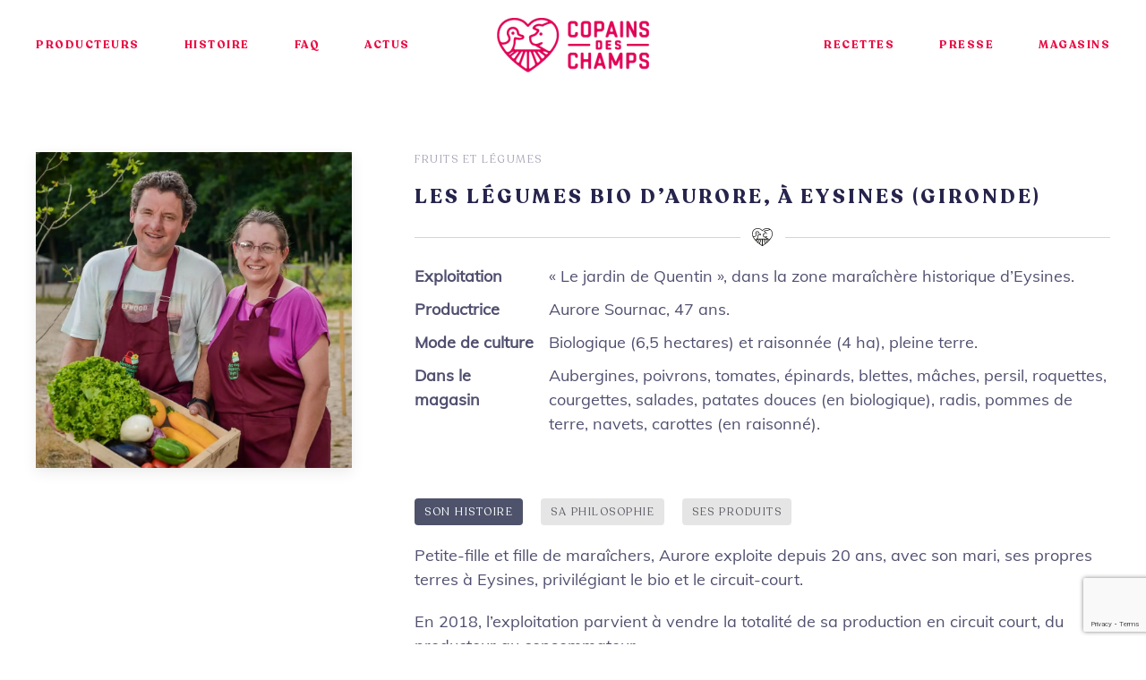

--- FILE ---
content_type: text/html; charset=UTF-8
request_url: https://copainsdeschamps.fr/les-legumes-bio-daurore-a-eysines-gironde/
body_size: 9804
content:
<!DOCTYPE html>
<html lang="fr-FR">
    <head>
        <meta charset="UTF-8">
        <meta http-equiv="X-UA-Compatible" content="IE=edge">
        <meta name="viewport" content="width=device-width, initial-scale=1">
        <link rel="shortcut icon" href="/wp-content/uploads/favicon.png">
        <link rel="apple-touch-icon" href="/wp-content/uploads/favicon.png">
                <link rel="pingback" href="https://copainsdeschamps.fr/xmlrpc.php">
                <meta name='robots' content='index, follow, max-image-preview:large, max-snippet:-1, max-video-preview:-1' />

	<!-- This site is optimized with the Yoast SEO plugin v17.1 - https://yoast.com/wordpress/plugins/seo/ -->
	<title>Les légumes bio d’Aurore Eysines (Gironde) - Copains des champs</title>
	<link rel="canonical" href="https://copainsdeschamps.fr/les-legumes-bio-daurore-a-eysines-gironde/" />
	<meta property="og:locale" content="fr_FR" />
	<meta property="og:type" content="article" />
	<meta property="og:title" content="Les légumes bio d’Aurore Eysines (Gironde) - Copains des champs" />
	<meta property="og:description" content="&quot;Respecter le sol, la nature, les saisons et le client&quot;" />
	<meta property="og:url" content="https://copainsdeschamps.fr/les-legumes-bio-daurore-a-eysines-gironde/" />
	<meta property="og:site_name" content="Copains des champs" />
	<meta property="article:publisher" content="https://www.facebook.com/copainsdeschamps/" />
	<meta property="article:published_time" content="2020-09-28T16:09:52+00:00" />
	<meta property="article:modified_time" content="2020-10-21T15:41:49+00:00" />
	<meta property="og:image" content="https://copainsdeschamps.fr/wp-content/uploads/aurore-sournac.jpg" />
	<meta property="og:image:width" content="980" />
	<meta property="og:image:height" content="980" />
	<meta name="twitter:card" content="summary_large_image" />
	<meta name="twitter:label1" content="Écrit par" />
	<meta name="twitter:data1" content="pmarty" />
	<meta name="twitter:label2" content="Durée de lecture est." />
	<meta name="twitter:data2" content="1 minute" />
	<script type="application/ld+json" class="yoast-schema-graph">{"@context":"https://schema.org","@graph":[{"@type":"WebSite","@id":"https://copainsdeschamps.fr/#website","url":"https://copainsdeschamps.fr/","name":"Copains des champs","description":"Les producteurs locaux","potentialAction":[{"@type":"SearchAction","target":{"@type":"EntryPoint","urlTemplate":"https://copainsdeschamps.fr/?s={search_term_string}"},"query-input":"required name=search_term_string"}],"inLanguage":"fr-FR"},{"@type":"ImageObject","@id":"https://copainsdeschamps.fr/les-legumes-bio-daurore-a-eysines-gironde/#primaryimage","inLanguage":"fr-FR","url":"https://copainsdeschamps.fr/wp-content/uploads/aurore-sournac.jpg","contentUrl":"https://copainsdeschamps.fr/wp-content/uploads/aurore-sournac.jpg","width":980,"height":980},{"@type":"WebPage","@id":"https://copainsdeschamps.fr/les-legumes-bio-daurore-a-eysines-gironde/#webpage","url":"https://copainsdeschamps.fr/les-legumes-bio-daurore-a-eysines-gironde/","name":"Les l\u00e9gumes bio d\u2019Aurore Eysines (Gironde) - Copains des champs","isPartOf":{"@id":"https://copainsdeschamps.fr/#website"},"primaryImageOfPage":{"@id":"https://copainsdeschamps.fr/les-legumes-bio-daurore-a-eysines-gironde/#primaryimage"},"datePublished":"2020-09-28T16:09:52+00:00","dateModified":"2020-10-21T15:41:49+00:00","author":{"@id":"https://copainsdeschamps.fr/#/schema/person/f8b0e36512442b7abdaddb930a5c8b23"},"breadcrumb":{"@id":"https://copainsdeschamps.fr/les-legumes-bio-daurore-a-eysines-gironde/#breadcrumb"},"inLanguage":"fr-FR","potentialAction":[{"@type":"ReadAction","target":["https://copainsdeschamps.fr/les-legumes-bio-daurore-a-eysines-gironde/"]}]},{"@type":"BreadcrumbList","@id":"https://copainsdeschamps.fr/les-legumes-bio-daurore-a-eysines-gironde/#breadcrumb","itemListElement":[{"@type":"ListItem","position":1,"name":"Accueil","item":"https://copainsdeschamps.fr/"},{"@type":"ListItem","position":2,"name":"Journal","item":"https://copainsdeschamps.fr/journal/"},{"@type":"ListItem","position":3,"name":"Les l\u00e9gumes bio d\u2019Aurore Eysines (Gironde)"}]},{"@type":"Person","@id":"https://copainsdeschamps.fr/#/schema/person/f8b0e36512442b7abdaddb930a5c8b23","name":"pmarty","image":{"@type":"ImageObject","@id":"https://copainsdeschamps.fr/#personlogo","inLanguage":"fr-FR","url":"https://secure.gravatar.com/avatar/8979b7dfc424a2c21e5cfdb84f75537b?s=96&d=mm&r=g","contentUrl":"https://secure.gravatar.com/avatar/8979b7dfc424a2c21e5cfdb84f75537b?s=96&d=mm&r=g","caption":"pmarty"},"sameAs":["http://cdc.a51.fr"],"url":"https://copainsdeschamps.fr/author/pmarty/"}]}</script>
	<!-- / Yoast SEO plugin. -->


<link rel='dns-prefetch' href='//www.google.com' />
<link rel='dns-prefetch' href='//s.w.org' />
<link rel="alternate" type="application/rss+xml" title="Copains des champs &raquo; Flux" href="https://copainsdeschamps.fr/feed/" />
<link rel="alternate" type="application/rss+xml" title="Copains des champs &raquo; Flux des commentaires" href="https://copainsdeschamps.fr/comments/feed/" />
<link rel="alternate" type="application/rss+xml" title="Copains des champs &raquo; Les légumes bio d’Aurore Eysines (Gironde) Flux des commentaires" href="https://copainsdeschamps.fr/les-legumes-bio-daurore-a-eysines-gironde/feed/" />
		<script type="text/javascript">
			window._wpemojiSettings = {"baseUrl":"https:\/\/s.w.org\/images\/core\/emoji\/13.1.0\/72x72\/","ext":".png","svgUrl":"https:\/\/s.w.org\/images\/core\/emoji\/13.1.0\/svg\/","svgExt":".svg","source":{"concatemoji":"https:\/\/copainsdeschamps.fr\/wp-includes\/js\/wp-emoji-release.min.js?ver=5.8.12"}};
			!function(e,a,t){var n,r,o,i=a.createElement("canvas"),p=i.getContext&&i.getContext("2d");function s(e,t){var a=String.fromCharCode;p.clearRect(0,0,i.width,i.height),p.fillText(a.apply(this,e),0,0);e=i.toDataURL();return p.clearRect(0,0,i.width,i.height),p.fillText(a.apply(this,t),0,0),e===i.toDataURL()}function c(e){var t=a.createElement("script");t.src=e,t.defer=t.type="text/javascript",a.getElementsByTagName("head")[0].appendChild(t)}for(o=Array("flag","emoji"),t.supports={everything:!0,everythingExceptFlag:!0},r=0;r<o.length;r++)t.supports[o[r]]=function(e){if(!p||!p.fillText)return!1;switch(p.textBaseline="top",p.font="600 32px Arial",e){case"flag":return s([127987,65039,8205,9895,65039],[127987,65039,8203,9895,65039])?!1:!s([55356,56826,55356,56819],[55356,56826,8203,55356,56819])&&!s([55356,57332,56128,56423,56128,56418,56128,56421,56128,56430,56128,56423,56128,56447],[55356,57332,8203,56128,56423,8203,56128,56418,8203,56128,56421,8203,56128,56430,8203,56128,56423,8203,56128,56447]);case"emoji":return!s([10084,65039,8205,55357,56613],[10084,65039,8203,55357,56613])}return!1}(o[r]),t.supports.everything=t.supports.everything&&t.supports[o[r]],"flag"!==o[r]&&(t.supports.everythingExceptFlag=t.supports.everythingExceptFlag&&t.supports[o[r]]);t.supports.everythingExceptFlag=t.supports.everythingExceptFlag&&!t.supports.flag,t.DOMReady=!1,t.readyCallback=function(){t.DOMReady=!0},t.supports.everything||(n=function(){t.readyCallback()},a.addEventListener?(a.addEventListener("DOMContentLoaded",n,!1),e.addEventListener("load",n,!1)):(e.attachEvent("onload",n),a.attachEvent("onreadystatechange",function(){"complete"===a.readyState&&t.readyCallback()})),(n=t.source||{}).concatemoji?c(n.concatemoji):n.wpemoji&&n.twemoji&&(c(n.twemoji),c(n.wpemoji)))}(window,document,window._wpemojiSettings);
		</script>
		<style type="text/css">
img.wp-smiley,
img.emoji {
	display: inline !important;
	border: none !important;
	box-shadow: none !important;
	height: 1em !important;
	width: 1em !important;
	margin: 0 .07em !important;
	vertical-align: -0.1em !important;
	background: none !important;
	padding: 0 !important;
}
</style>
	<link rel='stylesheet' id='wp-block-library-css'  href='https://copainsdeschamps.fr/wp-includes/css/dist/block-library/style.min.css?ver=5.8.12' type='text/css' media='all' />
<style id='wp-block-library-inline-css' type='text/css'>
.has-text-align-justify{text-align:justify;}
</style>
<link rel='stylesheet' id='contact-form-7-css'  href='https://copainsdeschamps.fr/wp-content/plugins/contact-form-7/includes/css/styles.css?ver=5.4.2' type='text/css' media='all' />
<link rel='stylesheet' id='jetpack_css-css'  href='https://copainsdeschamps.fr/wp-content/plugins/jetpack/css/jetpack.css?ver=9.7.3' type='text/css' media='all' />
<link href="https://copainsdeschamps.fr/wp-content/themes/yootheme-cdc/css/theme.1.css?ver=1631199522" rel="stylesheet">
<link href="https://copainsdeschamps.fr/wp-content/themes/yootheme-cdc/css/custom.css?ver=2.6.0" rel="stylesheet">
<link rel="https://api.w.org/" href="https://copainsdeschamps.fr/wp-json/" /><link rel="alternate" type="application/json" href="https://copainsdeschamps.fr/wp-json/wp/v2/posts/333" /><link rel="EditURI" type="application/rsd+xml" title="RSD" href="https://copainsdeschamps.fr/xmlrpc.php?rsd" />
<link rel="wlwmanifest" type="application/wlwmanifest+xml" href="https://copainsdeschamps.fr/wp-includes/wlwmanifest.xml" /> 
<meta name="generator" content="WordPress 5.8.12" />
<link rel='shortlink' href='https://copainsdeschamps.fr/?p=333' />
<link rel="alternate" type="application/json+oembed" href="https://copainsdeschamps.fr/wp-json/oembed/1.0/embed?url=https%3A%2F%2Fcopainsdeschamps.fr%2Fles-legumes-bio-daurore-a-eysines-gironde%2F" />
<link rel="alternate" type="text/xml+oembed" href="https://copainsdeschamps.fr/wp-json/oembed/1.0/embed?url=https%3A%2F%2Fcopainsdeschamps.fr%2Fles-legumes-bio-daurore-a-eysines-gironde%2F&#038;format=xml" />
<style type='text/css'>img#wpstats{display:none}</style>
		<script src="https://copainsdeschamps.fr/wp-content/themes/yootheme/vendor/assets/uikit/dist/js/uikit.min.js?ver=2.6.0"></script>
<script src="https://copainsdeschamps.fr/wp-content/themes/yootheme/vendor/assets/uikit/dist/js/uikit-icons-balou.min.js?ver=2.6.0"></script>
<script src="https://copainsdeschamps.fr/wp-content/themes/yootheme/js/theme.js?ver=2.6.0"></script>
<script>var $theme = {};</script>
<script>
	var _paq = window._paq = window._paq || [];
	/* tracker methods like "setCustomDimension" should be called before "trackPageView" */
	_paq.push(['trackPageView']);
	_paq.push(['enableLinkTracking']);
	(function() {
	  var u="https://stats.a51.fr/";
	  _paq.push(['setTrackerUrl', u+'matomo.php']);
	  _paq.push(['setSiteId', '3']);
	  var d=document, g=d.createElement('script'), s=d.getElementsByTagName('script')[0];
	  g.type='text/javascript'; g.async=true; g.src=u+'matomo.js'; s.parentNode.insertBefore(g,s);
	})();
</script>    </head>
    <body class="post-template-default single single-post postid-333 single-format-standard ">
        
                <div class="tm-page-container uk-clearfix">

            
            
        
        
        <div class="tm-page uk-margin-auto">

                        
<div class="tm-header-mobile uk-hidden@m">


    <div class="uk-navbar-container">
        <nav uk-navbar="container: .tm-header-mobile">

                        <div class="uk-navbar-left">

                
                                <a class="uk-navbar-toggle" href="#tm-mobile" uk-toggle>
                    <div uk-navbar-toggle-icon></div>
                                    </a>
                
                
            </div>
            
                        <div class="uk-navbar-center">
                
<a href="https://copainsdeschamps.fr" class="uk-navbar-item uk-logo">
    <img alt="Copains des champs" src="/wp-content/themes/yootheme/cache/Fichier-1-8ab12820.webp" srcset="/wp-content/themes/yootheme/cache/Fichier-1-8ab12820.webp 120w, /wp-content/themes/yootheme/cache/Fichier-1-0ced0cc0.webp 240w" sizes="(min-width: 120px) 120px" data-width="120" data-height="43"></a>
                            </div>
            
            
        </nav>
    </div>

    


<div id="tm-mobile" class="uk-modal-full" uk-modal>
    <div class="uk-modal-dialog uk-modal-body uk-text-center uk-flex uk-height-viewport">

                <button class="uk-modal-close-full" type="button" uk-close></button>
        
                <div class="uk-margin-auto-vertical uk-width-1-1">
            
            
<div class="uk-child-width-1-1" uk-grid>    <div>
<div class="uk-panel">

    
    
<ul class="uk-nav uk-nav-default uk-nav-center">
    
	<li class="menu-item menu-item-type-post_type menu-item-object-page menu-item-home"><a href="https://copainsdeschamps.fr/"> Accueil</a></li>
	<li class="menu-item menu-item-type-post_type menu-item-object-page menu-item-has-children uk-active uk-parent"><a href="https://copainsdeschamps.fr/tous-producteurs/"> Tous nos producteurs</a>
	<ul class="uk-nav-sub">

		<li class="menu-item menu-item-type-taxonomy menu-item-object-category current-post-ancestor current-menu-parent current-post-parent uk-active"><a href="https://copainsdeschamps.fr/prods/fruits-et-legumes/"> Fruits et Légumes</a></li>
		<li class="menu-item menu-item-type-taxonomy menu-item-object-category"><a href="https://copainsdeschamps.fr/prods/boucherie-charcuterie-volailles/"> Boucherie, Charcuterie, Volailles</a></li>
		<li class="menu-item menu-item-type-taxonomy menu-item-object-category"><a href="https://copainsdeschamps.fr/prods/epicerie-plats-cuisines-conserves/"> Epicerie, Plats cuisinés, Conserves</a></li>
		<li class="menu-item menu-item-type-taxonomy menu-item-object-category"><a href="https://copainsdeschamps.fr/prods/yaourts-glaces-et-fromages/"> Yaourts, Glaces et Fromages</a></li>
		<li class="menu-item menu-item-type-taxonomy menu-item-object-category"><a href="https://copainsdeschamps.fr/prods/boissons-sans-alcool-et-vin/"> Boissons sans alcool et Vin</a></li>
		<li class="menu-item menu-item-type-post_type menu-item-object-page"><a href="https://copainsdeschamps.fr/carte-des-producteurs/"> Carte des producteurs</a></li></ul></li>
	<li class="menu-item menu-item-type-post_type menu-item-object-page"><a href="https://copainsdeschamps.fr/histoire/"> Histoire</a></li>
	<li class="menu-item menu-item-type-post_type menu-item-object-page"><a href="https://copainsdeschamps.fr/faq/"> FAQ</a></li>
	<li class="menu-item menu-item-type-taxonomy menu-item-object-category"><a href="https://copainsdeschamps.fr/recettes/"> Recettes</a></li>
	<li class="menu-item menu-item-type-post_type menu-item-object-page"><a href="https://copainsdeschamps.fr/revue-de-presse/"> Presse</a></li>
	<li class="menu-item menu-item-type-post_type menu-item-object-page"><a href="https://copainsdeschamps.fr/contact/"> Magasins</a></li></ul>

</div>
</div></div>
                    </div>
        
    </div>
</div>
</div>


<div class="tm-header uk-visible@m" uk-header>



        <div uk-sticky media="@m" show-on-up animation="uk-animation-slide-top" cls-active="uk-navbar-sticky" sel-target=".uk-navbar-container">
    
        <div class="uk-navbar-container">

            <div class="uk-container uk-container-xlarge">
                <nav class="uk-navbar" uk-navbar="{&quot;align&quot;:&quot;left&quot;,&quot;boundary&quot;:&quot;.tm-header .uk-navbar-container&quot;,&quot;container&quot;:&quot;.tm-header &gt; [uk-sticky]&quot;}">

                                        <div class="uk-navbar-left">

                        
                                                    
<ul class="uk-navbar-nav">
    
	<li class="menu-item menu-item-type-post_type menu-item-object-page menu-item-has-children uk-parent"><a href="https://copainsdeschamps.fr/tous-producteurs/"> Producteurs</a>
	<div class="uk-navbar-dropdown"><div class="uk-navbar-dropdown-grid uk-child-width-1-1" uk-grid><div><ul class="uk-nav uk-navbar-dropdown-nav">

		<li class="menu-item menu-item-type-taxonomy menu-item-object-listeproducteur"><a href="https://copainsdeschamps.fr/listeproducteur/fruits-legumes/"> Fruits &amp; légumes</a></li>
		<li class="menu-item menu-item-type-taxonomy menu-item-object-listeproducteur"><a href="https://copainsdeschamps.fr/listeproducteur/boucherie-charcuterie-volailles/"> Boucherie - Charcuterie - Volailles</a></li>
		<li class="menu-item menu-item-type-taxonomy menu-item-object-listeproducteur"><a href="https://copainsdeschamps.fr/listeproducteur/epicerie-plats-cuisines-conserves/"> Épicerie - Plats cuisinés - Conserves</a></li>
		<li class="menu-item menu-item-type-taxonomy menu-item-object-listeproducteur"><a href="https://copainsdeschamps.fr/listeproducteur/boissons-sans-alcool-vin/"> Boissons sans alcool &amp; Vin</a></li>
		<li class="menu-item menu-item-type-taxonomy menu-item-object-listeproducteur"><a href="https://copainsdeschamps.fr/listeproducteur/yaourts-glaces-fromages/"> Yaourts - Glaces &#038; Fromages</a></li>
		<li class="menu-item menu-item-type-post_type menu-item-object-page"><a href="https://copainsdeschamps.fr/carte-des-producteurs/"> Carte des producteurs</a></li></ul></div></div></div></li>
	<li class="menu-item menu-item-type-post_type menu-item-object-page"><a href="https://copainsdeschamps.fr/histoire/"> Histoire</a></li>
	<li class="menu-item menu-item-type-post_type menu-item-object-page"><a href="https://copainsdeschamps.fr/faq/"> FAQ</a></li>
	<li class="menu-item menu-item-type-taxonomy menu-item-object-category"><a href="https://copainsdeschamps.fr/actus/"> Actus</a></li></ul>
                        
                    </div>
                    
                                        <div class="uk-navbar-center">

                                                    
<a href="https://copainsdeschamps.fr" class="uk-navbar-item uk-logo">
    <img alt="Copains des champs" src="/wp-content/themes/yootheme/cache/Fichier-1-8d83d9cb.webp" srcset="/wp-content/themes/yootheme/cache/Fichier-1-8d83d9cb.webp 170w, /wp-content/themes/yootheme/cache/Fichier-1-71137d51.webp 275w, /wp-content/themes/yootheme/cache/Fichier-1-15f306af.webp 276w" sizes="(min-width: 170px) 170px" data-width="170" data-height="61"><img class="uk-logo-inverse" alt="Copains des champs" src="/wp-content/themes/yootheme/cache/logo-blanc-9c40fcdc.webp" srcset="/wp-content/themes/yootheme/cache/logo-blanc-9c40fcdc.webp 170w, /wp-content/themes/yootheme/cache/logo-blanc-ce4f2cfe.webp 275w, /wp-content/themes/yootheme/cache/logo-blanc-aaaf5700.webp 276w" sizes="(min-width: 170px) 170px" data-width="170" data-height="61"></a>
                                                    
                        
                    </div>
                    
                                        <div class="uk-navbar-right">

                        
                        
<ul class="uk-navbar-nav">
    
	<li class="menu-item menu-item-type-taxonomy menu-item-object-category"><a href="https://copainsdeschamps.fr/recettes/"> Recettes</a></li>
	<li class="menu-item menu-item-type-post_type menu-item-object-page"><a href="https://copainsdeschamps.fr/revue-de-presse/"> Presse</a></li>
	<li class="menu-item menu-item-type-post_type menu-item-object-page"><a href="https://copainsdeschamps.fr/contact/"> Magasins</a></li></ul>

                    </div>
                    
                </nav>
            </div>

        </div>

        </div>
    





</div>
            
            <!-- Builder #builderwidget-4 -->
<div class="a51-titre-cat uk-section-default uk-section uk-padding-remove-bottom">
    
        
        
        
            
                                <div class="uk-container">                
                    
                    <div class="tm-grid-expand uk-child-width-1-1 uk-grid-margin" uk-grid>
<div>
    
        
            
            
                
<h1 class="uk-heading-medium uk-text-success uk-text-center" id="builderwidget-4#0-0-0-0">        Fruits et légumes    </h1>
            
        
    
</div>
</div>
                                </div>
                
            
        
    
</div>
<style>#builderwidget-4\#0-0-0-0 { text-transform: lowercase; } </style>
            <!-- Builder #page -->
<div class="uk-section-default uk-section uk-padding-remove-bottom">
    
        
        
        
            
                                <div class="uk-container uk-container-xlarge">                
                    
                    <div class="tm-grid-expand uk-grid-large uk-margin-xlarge" uk-grid>
<div class="uk-width-1-3@m">
    
        
            
            
                
<div class="uk-margin">
        <img class="el-image uk-box-shadow-medium" alt data-src="/wp-content/themes/yootheme/cache/aurore-sournac-357e7a86.webp" data-srcset="/wp-content/themes/yootheme/cache/aurore-sournac-d9c20891.webp 768w, /wp-content/themes/yootheme/cache/aurore-sournac-357e7a86.webp 980w" data-sizes="(min-width: 980px) 980px" data-width="980" data-height="980" uk-img>    
    
</div>

            
        
    
</div>

<div class="uk-grid-item-match uk-width-2-3@m">
        <div class="uk-tile-default uk-tile uk-padding-remove">    
        
            
            
                
<div class="uk-h6 uk-text-muted uk-text-left@m uk-text-center">        Fruits et légumes    </div>
<h1 class="uk-h3 uk-margin-remove-top uk-text-left@m uk-text-center">        Les légumes bio d’Aurore, à Eysines (Gironde)    </h1><hr class="uk-divider-icon">
<ul class="uk-list">        <li class="el-item">

    <div class="uk-child-width-expand uk-grid-column-small" uk-grid>        <div class="uk-width-small uk-text-break">
            
            
<div class="el-title uk-margin-remove uk-text-bold">Exploitation</div>
            
        </div>
        <div>

            
            <div class="el-content uk-panel">« Le jardin de Quentin », dans la zone maraîchère historique d’Eysines.</div>
                                    
        </div>
    </div>

</li>
        <li class="el-item">

    <div class="uk-child-width-expand uk-grid-column-small" uk-grid>        <div class="uk-width-small uk-text-break">
            
            
<div class="el-title uk-margin-remove uk-text-bold">Productrice</div>
            
        </div>
        <div>

            
            <div class="el-content uk-panel">Aurore Sournac, 47 ans.</div>
                                    
        </div>
    </div>

</li>
        <li class="el-item">

    <div class="uk-child-width-expand uk-grid-column-small" uk-grid>        <div class="uk-width-small uk-text-break">
            
            
<div class="el-title uk-margin-remove uk-text-bold">Mode de culture</div>
            
        </div>
        <div>

            
            <div class="el-content uk-panel">Biologique (6,5 hectares) et raisonnée (4 ha), pleine terre. </div>
                                    
        </div>
    </div>

</li>
        <li class="el-item">

    <div class="uk-child-width-expand uk-grid-column-small" uk-grid>        <div class="uk-width-small uk-text-break">
            
            
<div class="el-title uk-margin-remove uk-text-bold">Dans le magasin</div>
            
        </div>
        <div>

            
            <div class="el-content uk-panel">Aubergines, poivrons, tomates, épinards, blettes, mâches, persil, roquettes, courgettes, salades, patates douces (en biologique), radis, pommes de terre, navets, carottes (en raisonné).</div>
                                    
        </div>
    </div>

</li>
    </ul>
<div class="uk-margin-large">
    
        
<ul class="el-nav uk-margin uk-subnav uk-subnav-pill" uk-switcher="connect: #js-9e1; animation: uk-animation-fade;">        <li>
        <a href="#">Son histoire</a>
    </li>
        <li>
        <a href="#">Sa philosophie</a>
    </li>
        <li>
        <a href="#">Ses produits </a>
    </li>
    </ul>

        <ul id="js-9e1" class="uk-switcher" uk-height-match="row: false">
                        <li class="el-item uk-margin-remove-first-child">                

        

        
        
        
    
        
                <div class="el-content uk-panel uk-margin-top"><p>Petite-fille et fille de maraîchers, Aurore exploite depuis 20 ans, avec son mari, ses propres terres à Eysines, privilégiant le bio et le circuit-court.</p>
<p>En 2018, l’exploitation parvient à vendre la totalité de sa production en circuit court, du producteur au consommateur. <br />Une fierté !</p></div>        
        
        
    
            </li>                        <li class="el-item uk-margin-remove-first-child">                

        

        
        
        
    
        
                <div class="el-content uk-panel uk-margin-top"><p><strong> </strong>« Respecter le sol, la nature, les saisons et le client ».</p></div>        
        
        
    
            </li>                        <li class="el-item uk-margin-remove-first-child">                

        

        
        
        
    
        
                <div class="el-content uk-panel uk-margin-top"><p>Sains, équilibrés et gouteux : les produits d’Aurore profitent d’un terroir exceptionnel. Ils bénéficient aussi d’une fraîcheur défiant toute concurrence.</p>
<p>Cultivés à seulement trois kilomètres du magasin d’Eysines, les produits sont ramassés le jour-même avant d’être livrés à «  Copains des champs ».</p></div>        
        
        
    
            </li>                        
        </ul>
        
    
</div>

            
        
        </div>
    
</div>
</div><div class="uk-grid-margin-large uk-margin-remove-top uk-container uk-container-xlarge"><div class="uk-margin-remove-top tm-grid-expand uk-grid-large uk-child-width-1-1" uk-grid>
<div class="uk-grid-item-match uk-flex-middle">
    
        
            
                        <div class="uk-panel uk-width-1-1">            
                
<div uk-slider="autoplay: 1;" class="uk-margin uk-text-center">
    <div class="uk-position-relative">
        
            <ul class="uk-slider-items uk-grid uk-grid-small">                                <li class="el-item uk-width-1-1 uk-width-1-3@m">
<div>
<div class="uk-cover-container">
        
            <img class="el-image" alt uk-img="target: !.uk-slider-items" data-src="/wp-content/themes/yootheme/cache/photo-1591047243186-511502dcd5e2-scaled-c29589f8.webp" data-srcset="/wp-content/themes/yootheme/cache/photo-1591047243186-511502dcd5e2-scaled-192a7083.webp 768w, /wp-content/themes/yootheme/cache/photo-1591047243186-511502dcd5e2-scaled-e84c1227.webp 1024w, /wp-content/themes/yootheme/cache/photo-1591047243186-511502dcd5e2-scaled-1421cf41.webp 1366w, /wp-content/themes/yootheme/cache/photo-1591047243186-511502dcd5e2-scaled-63c31b87.webp 1600w, /wp-content/themes/yootheme/cache/photo-1591047243186-511502dcd5e2-scaled-b9d19e5d.webp 1920w, /wp-content/themes/yootheme/cache/photo-1591047243186-511502dcd5e2-scaled-c29589f8.webp 2560w" data-sizes="(min-width: 2560px) 2560px" data-width="2560" data-height="1706">            
        
        
        
        
</div>
</div></li>                                <li class="el-item uk-width-1-1 uk-width-1-3@m">
<div>
<div class="uk-cover-container">
        
            <img class="el-image" alt uk-img="target: !.uk-slider-items" data-src="/wp-content/themes/yootheme/cache/photo-1551375048-ad32677478bb-scaled-ac1f0990.webp" data-srcset="/wp-content/themes/yootheme/cache/photo-1551375048-ad32677478bb-scaled-cbf662ef.webp 768w, /wp-content/themes/yootheme/cache/photo-1551375048-ad32677478bb-scaled-c5df91ef.webp 1024w, /wp-content/themes/yootheme/cache/photo-1551375048-ad32677478bb-scaled-02b1d53b.webp 1366w, /wp-content/themes/yootheme/cache/photo-1551375048-ad32677478bb-scaled-b7691367.webp 1600w, /wp-content/themes/yootheme/cache/photo-1551375048-ad32677478bb-scaled-adfdc405.webp 1920w, /wp-content/themes/yootheme/cache/photo-1551375048-ad32677478bb-scaled-ac1f0990.webp 2560w" data-sizes="(min-width: 2560px) 2560px" data-width="2560" data-height="1707">            
        
        
        
        
</div>
</div></li>                                <li class="el-item uk-width-1-1 uk-width-1-3@m">
<div>
<div class="uk-cover-container">
        
            <img class="el-image" alt uk-img="target: !.uk-slider-items" data-src="/wp-content/themes/yootheme/cache/photo-1593461802389-d57d73a36913-scaled-191489c6.webp" data-srcset="/wp-content/themes/yootheme/cache/photo-1593461802389-d57d73a36913-scaled-9e258e99.webp 768w, /wp-content/themes/yootheme/cache/photo-1593461802389-d57d73a36913-scaled-fefd71b8.webp 1024w, /wp-content/themes/yootheme/cache/photo-1593461802389-d57d73a36913-scaled-aa690f70.webp 1366w, /wp-content/themes/yootheme/cache/photo-1593461802389-d57d73a36913-scaled-50d7bc73.webp 1600w, /wp-content/themes/yootheme/cache/photo-1593461802389-d57d73a36913-scaled-1c23aa5f.webp 1920w, /wp-content/themes/yootheme/cache/photo-1593461802389-d57d73a36913-scaled-191489c6.webp 2560w" data-sizes="(min-width: 2560px) 2560px" data-width="2560" data-height="1708">            
        
        
        
        
</div>
</div></li>                                <li class="el-item uk-width-1-1 uk-width-1-3@m">
<div>
<div class="uk-cover-container">
        
            <img class="el-image" alt uk-img="target: !.uk-slider-items" data-src="/wp-content/themes/yootheme/cache/photo-1566804770468-867f6158bda5-d11f3f25.webp" data-srcset="/wp-content/themes/yootheme/cache/photo-1566804770468-867f6158bda5-08682189.webp 768w, /wp-content/themes/yootheme/cache/photo-1566804770468-867f6158bda5-82e06ff0.webp 1024w, /wp-content/themes/yootheme/cache/photo-1566804770468-867f6158bda5-458e2b24.webp 1366w, /wp-content/themes/yootheme/cache/photo-1566804770468-867f6158bda5-2b54d5d3.webp 1600w, /wp-content/themes/yootheme/cache/photo-1566804770468-867f6158bda5-a275b455.webp 1920w, /wp-content/themes/yootheme/cache/photo-1566804770468-867f6158bda5-d11f3f25.webp 6000w" data-sizes="(min-width: 6000px) 6000px" data-width="6000" data-height="4000">            
        
        
        
        
</div>
</div></li>                                <li class="el-item uk-width-1-1 uk-width-1-3@m">
<div>
<div class="uk-cover-container">
        
            <img class="el-image" alt uk-img="target: !.uk-slider-items" data-src="/wp-content/themes/yootheme/cache/photo-1583070161417-0de166a4700c-scaled-46750ee3.webp" data-srcset="/wp-content/themes/yootheme/cache/photo-1583070161417-0de166a4700c-scaled-34dd564c.webp 768w, /wp-content/themes/yootheme/cache/photo-1583070161417-0de166a4700c-scaled-0977789e.webp 1024w, /wp-content/themes/yootheme/cache/photo-1583070161417-0de166a4700c-scaled-ce193c4a.webp 1366w, /wp-content/themes/yootheme/cache/photo-1583070161417-0de166a4700c-scaled-b5eb72b3.webp 1600w, /wp-content/themes/yootheme/cache/photo-1583070161417-0de166a4700c-scaled-af7fa5d1.webp 1920w, /wp-content/themes/yootheme/cache/photo-1583070161417-0de166a4700c-scaled-46750ee3.webp 2560w" data-sizes="(min-width: 2560px) 2560px" data-width="2560" data-height="1707">            
        
        
        
        
</div>
</div></li>                            </ul>

        
                
<div class="uk-visible@s">    <a class="el-slidenav uk-position-medium uk-position-center-left" href="#" uk-slidenav-previous uk-slider-item="previous"></a>    <a class="el-slidenav uk-position-medium uk-position-center-right" href="#" uk-slidenav-next uk-slider-item="next"></a></div>
        
    </div>

        <ul class="el-nav uk-slider-nav uk-dotnav uk-flex-center uk-margin-top uk-visible@s" uk-margin></ul>    
</div>

                        </div>
            
        
    
</div>
</div></div>
                                </div>
                
            
        
    
</div>
        
            
            <!-- Builder #footer -->
<div class="uk-section-default uk-section uk-section-large">
    
        
        
        
            
                                <div class="uk-container">                
                    
                    <div class="tm-grid-expand uk-grid-large uk-margin-large" uk-grid>
<div class="uk-width-1-2@m">
    
        
            
            
                
<h3 class="uk-h6 uk-margin-small uk-text-left@m uk-text-center">        Restons connectés    </h3><div class="uk-panel uk-text-left@m uk-text-center">Restez à jour avec nos nouvelles en vous abonnant à notre newsletter.</div>
            
        
    
</div>

<div class="uk-width-1-2@m">
    
        
            
            
                
<div>
    <form class="uk-form uk-panel js-form-newsletter" method="post" action="https://copainsdeschamps.fr/wp-admin/admin-ajax.php?action=kernel&amp;p=theme%2Fnewsletter%2Fsubscribe">

        <div class="uk-child-width-expand@s" uk-grid>
            
            
                <div><input class="el-input uk-input" type="email" name="email" placeholder="Votre adresse mail" required></div>
                <div class="uk-width-auto@s"><button class="el-button uk-button uk-button-default" type="submit">Je m'inscris</button></div>
            
            
        </div>

        <input type="hidden" name="settings" value="xCQhuw6XcDcOofcaFT/9Zg==.[base64].MTk5NTljNTEzNTFlZThmNjBiOWVmY2E1MTFmM2ZjMjRkNmIyNDEwMDVhN2QzZGRlZjNmYmMyNTNjNjM4M2NmYg==">
        <div class="message uk-margin uk-hidden"></div>

    </form>

</div>
<div><!-- This is a button toggling the modal -->
<br /><button class="uk-button" type="button" uk-toggle="target: #NLPOP">Inscription</button>


<!-- This is the modal -->
<div id="NLPOP" uk-modal>
    <div class="uk-modal-dialog uk-modal-body">
        
        <iframe width="540" height="500" src="https://5f614f16.sibforms.com/serve/[base64]" frameborder="0" scrolling="auto" allowfullscreen style="display: block;margin-left: auto;margin-right: auto;max-width: 100%;"></iframe>
       
    </div>
</div>
</div>
            
        
    
</div>
</div><div class="tm-grid-expand uk-grid-large uk-grid-margin-large" uk-grid>
<div class="uk-width-1-5@m">
    
        
            
            
                
<div class="uk-text-left" uk-scrollspy="target: [uk-scrollspy-class];">
        <a class="el-link" href="/index.php"><img class="el-image" alt data-src="/wp-content/themes/yootheme/cache/Fichier-1-423ff9f8.webp" data-srcset="/wp-content/themes/yootheme/cache/Fichier-1-423ff9f8.webp 278w" data-sizes="(min-width: 278px) 278px" data-width="278" data-height="99" uk-img></a>    
    
</div>

            
        
    
</div>

<div class="uk-width-4-5@m">
    
        
            
            
                
<div class="uk-margin-large uk-text-left">
    <div class="uk-child-width-1-2 uk-child-width-1-3@s uk-grid-match" uk-grid>        <div>
<div class="el-item uk-panel uk-margin-remove-first-child">
    
                        
                    

        
                <h3 class="el-title uk-h6 uk-margin-top uk-margin-remove-bottom">                        Qui sommes-nous                    </h3>        
        
    
        
        
                <div class="el-content uk-panel uk-margin-top"><ul class="uk-list">
<li><a class="uk-link-text" href="https://copainsdeschamps.fr/histoire/">Histoire</a></li>
<!--
<li><a class="uk-link-text" href="/index.php?page_id=117">Actus</a></li>
    -->
<li><a class="uk-link-text" href="https://copainsdeschamps.fr/contact/">Magasin</a></li>
</ul></div>        
        
        
        
        
    
</div></div>
        <div>
<div class="el-item uk-panel uk-margin-remove-first-child">
    
                        
                    

        
                <h3 class="el-title uk-h6 uk-margin-top uk-margin-remove-bottom">                        Producteurs                    </h3>        
        
    
        
        
                <div class="el-content uk-panel uk-margin-top"><ul class="uk-list">
<li><a class="uk-link-text" href="/?listeproducteur=fruits-legumes">Fruits &amp; légumes</a></li>
<li><a class="uk-link-text" href="/?listeproducteur=boucherie-charcuterie-volailles">Boucherie, charcuterie, volailles</a></li>
<li><a class="uk-link-text" href="/?listeproducteur=epicerie-plats-cuisines-conserves">Epicerie, plats cuisinés, conserves</a></li>
<li><a class="uk-link-text" href="/?listeproducteur=boissons-sans-alcool-vin">Boissons sans alcool &amp; Vins</a></li>
<li><a class="uk-link-text" href="/?listeproducteur=yaourts-glaces-fromages">Yaourts, glaces &amp; fromages</a></li>
</ul></div>        
        
        
        
        
    
</div></div>
        <div>
<div class="el-item uk-panel uk-margin-remove-first-child">
    
                        
                    

        
                <h3 class="el-title uk-h6 uk-margin-top uk-margin-remove-bottom">                        Aide                    </h3>        
        
    
        
        
                <div class="el-content uk-panel uk-margin-top"><ul class="uk-list">
<li><a class="uk-link-text" href="https://copainsdeschamps.fr/faq/">FAQ</a></li>
<li><a class="uk-link-text" href="https://copainsdeschamps.fr/contact/">Comment venir</a></li>
</ul></div>        
        
        
        
        
    
</div></div>
        </div>

</div>

            
        
    
</div>
</div>
                                </div>
                
            
        
    
</div>

<div class="uk-section-secondary uk-section uk-section-small">
    
        
        
        
            
                                <div class="uk-container">                
                    
                    <div class="tm-grid-expand uk-grid-margin" uk-grid>
<div class="uk-grid-item-match uk-flex-middle uk-width-expand@m">
    
        
            
                        <div class="uk-panel uk-width-1-1">            
                <div class="uk-panel uk-text-meta uk-text-muted uk-margin uk-text-left@m uk-text-center">© <script> document.currentScript.insertAdjacentHTML('afterend', '<time datetime="' + new Date().toJSON() + '">' + new Intl.DateTimeFormat(document.documentElement.lang, {year: 'numeric'}).format() + '</time>'); </script> Copains des Champs, tous droits réservés</div>
                        </div>
            
        
    
</div>

<div class="uk-grid-item-match uk-flex-middle uk-width-medium@m">
    
        
            
                        <div class="uk-panel uk-width-1-1">            
                
<div class="uk-margin uk-text-center">    <div class="uk-child-width-auto uk-grid-small uk-flex-inline" uk-grid>
            <div>
<a class="el-link uk-icon-link" href="https://www.facebook.com/copainsdeschamps/" target="_blank" rel="noreferrer"><span uk-icon="icon: facebook;"></a></div>
            <div>
<a class="el-link uk-icon-link" href="https://www.instagram.com/copainsdeschamps/" target="_blank" rel="noreferrer"><span uk-icon="icon: instagram;"></a></div>
    
    </div></div>
                        </div>
            
        
    
</div>

<div class="uk-grid-item-match uk-flex-middle uk-width-expand@m">
    
        
            
                        <div class="uk-panel uk-width-1-1">            
                
<div class="uk-margin uk-text-center">    <div class="uk-child-width-expand uk-grid-small uk-flex-inline uk-flex-middle" uk-grid>        <div>
            <a href="#" uk-totop uk-scroll></a>        </div>
        <div class="uk-flex-first uk-width-auto">            <div class="el-title uk-text-small">Haut de page</div>        </div>    </div></div>
                        </div>
            
        
    
</div>
</div>
                                </div>
                
            
        
    
</div>

        </div>

                </div>
        
        <script type='text/javascript' src='https://copainsdeschamps.fr/wp-includes/js/dist/vendor/regenerator-runtime.min.js?ver=0.13.7' id='regenerator-runtime-js'></script>
<script type='text/javascript' src='https://copainsdeschamps.fr/wp-includes/js/dist/vendor/wp-polyfill.min.js?ver=3.15.0' id='wp-polyfill-js'></script>
<script type='text/javascript' id='contact-form-7-js-extra'>
/* <![CDATA[ */
var wpcf7 = {"api":{"root":"https:\/\/copainsdeschamps.fr\/wp-json\/","namespace":"contact-form-7\/v1"}};
/* ]]> */
</script>
<script type='text/javascript' src='https://copainsdeschamps.fr/wp-content/plugins/contact-form-7/includes/js/index.js?ver=5.4.2' id='contact-form-7-js'></script>
<script type='text/javascript' src='https://copainsdeschamps.fr/wp-includes/js/comment-reply.min.js?ver=5.8.12' id='comment-reply-js'></script>
<script type='text/javascript' src='https://www.google.com/recaptcha/api.js?render=6Lco8D4cAAAAAKMINALdY7ICBIObrkeL1PG8R3S4&#038;ver=3.0' id='google-recaptcha-js'></script>
<script type='text/javascript' id='wpcf7-recaptcha-js-extra'>
/* <![CDATA[ */
var wpcf7_recaptcha = {"sitekey":"6Lco8D4cAAAAAKMINALdY7ICBIObrkeL1PG8R3S4","actions":{"homepage":"homepage","contactform":"contactform"}};
/* ]]> */
</script>
<script type='text/javascript' src='https://copainsdeschamps.fr/wp-content/plugins/contact-form-7/modules/recaptcha/index.js?ver=5.4.2' id='wpcf7-recaptcha-js'></script>
<script type='text/javascript' src='https://copainsdeschamps.fr/wp-includes/js/wp-embed.min.js?ver=5.8.12' id='wp-embed-js'></script>
<script type='text/javascript' src='https://copainsdeschamps.fr/wp-content/themes/yootheme/vendor/yootheme/builder-newsletter/app/newsletter.min.js?ver=2.6.0' id='script:newsletter-js'></script>
<script src='https://stats.wp.com/e-202605.js' defer></script>
<script>
	_stq = window._stq || [];
	_stq.push([ 'view', {v:'ext',j:'1:9.7.3',blog:'187935790',post:'333',tz:'1',srv:'copainsdeschamps.fr'} ]);
	_stq.push([ 'clickTrackerInit', '187935790', '333' ]);
</script>
    </body>
</html>


--- FILE ---
content_type: text/html; charset=utf-8
request_url: https://www.google.com/recaptcha/api2/anchor?ar=1&k=6Lco8D4cAAAAAKMINALdY7ICBIObrkeL1PG8R3S4&co=aHR0cHM6Ly9jb3BhaW5zZGVzY2hhbXBzLmZyOjQ0Mw..&hl=en&v=N67nZn4AqZkNcbeMu4prBgzg&size=invisible&anchor-ms=20000&execute-ms=30000&cb=7jrk0uwtfh9z
body_size: 48464
content:
<!DOCTYPE HTML><html dir="ltr" lang="en"><head><meta http-equiv="Content-Type" content="text/html; charset=UTF-8">
<meta http-equiv="X-UA-Compatible" content="IE=edge">
<title>reCAPTCHA</title>
<style type="text/css">
/* cyrillic-ext */
@font-face {
  font-family: 'Roboto';
  font-style: normal;
  font-weight: 400;
  font-stretch: 100%;
  src: url(//fonts.gstatic.com/s/roboto/v48/KFO7CnqEu92Fr1ME7kSn66aGLdTylUAMa3GUBHMdazTgWw.woff2) format('woff2');
  unicode-range: U+0460-052F, U+1C80-1C8A, U+20B4, U+2DE0-2DFF, U+A640-A69F, U+FE2E-FE2F;
}
/* cyrillic */
@font-face {
  font-family: 'Roboto';
  font-style: normal;
  font-weight: 400;
  font-stretch: 100%;
  src: url(//fonts.gstatic.com/s/roboto/v48/KFO7CnqEu92Fr1ME7kSn66aGLdTylUAMa3iUBHMdazTgWw.woff2) format('woff2');
  unicode-range: U+0301, U+0400-045F, U+0490-0491, U+04B0-04B1, U+2116;
}
/* greek-ext */
@font-face {
  font-family: 'Roboto';
  font-style: normal;
  font-weight: 400;
  font-stretch: 100%;
  src: url(//fonts.gstatic.com/s/roboto/v48/KFO7CnqEu92Fr1ME7kSn66aGLdTylUAMa3CUBHMdazTgWw.woff2) format('woff2');
  unicode-range: U+1F00-1FFF;
}
/* greek */
@font-face {
  font-family: 'Roboto';
  font-style: normal;
  font-weight: 400;
  font-stretch: 100%;
  src: url(//fonts.gstatic.com/s/roboto/v48/KFO7CnqEu92Fr1ME7kSn66aGLdTylUAMa3-UBHMdazTgWw.woff2) format('woff2');
  unicode-range: U+0370-0377, U+037A-037F, U+0384-038A, U+038C, U+038E-03A1, U+03A3-03FF;
}
/* math */
@font-face {
  font-family: 'Roboto';
  font-style: normal;
  font-weight: 400;
  font-stretch: 100%;
  src: url(//fonts.gstatic.com/s/roboto/v48/KFO7CnqEu92Fr1ME7kSn66aGLdTylUAMawCUBHMdazTgWw.woff2) format('woff2');
  unicode-range: U+0302-0303, U+0305, U+0307-0308, U+0310, U+0312, U+0315, U+031A, U+0326-0327, U+032C, U+032F-0330, U+0332-0333, U+0338, U+033A, U+0346, U+034D, U+0391-03A1, U+03A3-03A9, U+03B1-03C9, U+03D1, U+03D5-03D6, U+03F0-03F1, U+03F4-03F5, U+2016-2017, U+2034-2038, U+203C, U+2040, U+2043, U+2047, U+2050, U+2057, U+205F, U+2070-2071, U+2074-208E, U+2090-209C, U+20D0-20DC, U+20E1, U+20E5-20EF, U+2100-2112, U+2114-2115, U+2117-2121, U+2123-214F, U+2190, U+2192, U+2194-21AE, U+21B0-21E5, U+21F1-21F2, U+21F4-2211, U+2213-2214, U+2216-22FF, U+2308-230B, U+2310, U+2319, U+231C-2321, U+2336-237A, U+237C, U+2395, U+239B-23B7, U+23D0, U+23DC-23E1, U+2474-2475, U+25AF, U+25B3, U+25B7, U+25BD, U+25C1, U+25CA, U+25CC, U+25FB, U+266D-266F, U+27C0-27FF, U+2900-2AFF, U+2B0E-2B11, U+2B30-2B4C, U+2BFE, U+3030, U+FF5B, U+FF5D, U+1D400-1D7FF, U+1EE00-1EEFF;
}
/* symbols */
@font-face {
  font-family: 'Roboto';
  font-style: normal;
  font-weight: 400;
  font-stretch: 100%;
  src: url(//fonts.gstatic.com/s/roboto/v48/KFO7CnqEu92Fr1ME7kSn66aGLdTylUAMaxKUBHMdazTgWw.woff2) format('woff2');
  unicode-range: U+0001-000C, U+000E-001F, U+007F-009F, U+20DD-20E0, U+20E2-20E4, U+2150-218F, U+2190, U+2192, U+2194-2199, U+21AF, U+21E6-21F0, U+21F3, U+2218-2219, U+2299, U+22C4-22C6, U+2300-243F, U+2440-244A, U+2460-24FF, U+25A0-27BF, U+2800-28FF, U+2921-2922, U+2981, U+29BF, U+29EB, U+2B00-2BFF, U+4DC0-4DFF, U+FFF9-FFFB, U+10140-1018E, U+10190-1019C, U+101A0, U+101D0-101FD, U+102E0-102FB, U+10E60-10E7E, U+1D2C0-1D2D3, U+1D2E0-1D37F, U+1F000-1F0FF, U+1F100-1F1AD, U+1F1E6-1F1FF, U+1F30D-1F30F, U+1F315, U+1F31C, U+1F31E, U+1F320-1F32C, U+1F336, U+1F378, U+1F37D, U+1F382, U+1F393-1F39F, U+1F3A7-1F3A8, U+1F3AC-1F3AF, U+1F3C2, U+1F3C4-1F3C6, U+1F3CA-1F3CE, U+1F3D4-1F3E0, U+1F3ED, U+1F3F1-1F3F3, U+1F3F5-1F3F7, U+1F408, U+1F415, U+1F41F, U+1F426, U+1F43F, U+1F441-1F442, U+1F444, U+1F446-1F449, U+1F44C-1F44E, U+1F453, U+1F46A, U+1F47D, U+1F4A3, U+1F4B0, U+1F4B3, U+1F4B9, U+1F4BB, U+1F4BF, U+1F4C8-1F4CB, U+1F4D6, U+1F4DA, U+1F4DF, U+1F4E3-1F4E6, U+1F4EA-1F4ED, U+1F4F7, U+1F4F9-1F4FB, U+1F4FD-1F4FE, U+1F503, U+1F507-1F50B, U+1F50D, U+1F512-1F513, U+1F53E-1F54A, U+1F54F-1F5FA, U+1F610, U+1F650-1F67F, U+1F687, U+1F68D, U+1F691, U+1F694, U+1F698, U+1F6AD, U+1F6B2, U+1F6B9-1F6BA, U+1F6BC, U+1F6C6-1F6CF, U+1F6D3-1F6D7, U+1F6E0-1F6EA, U+1F6F0-1F6F3, U+1F6F7-1F6FC, U+1F700-1F7FF, U+1F800-1F80B, U+1F810-1F847, U+1F850-1F859, U+1F860-1F887, U+1F890-1F8AD, U+1F8B0-1F8BB, U+1F8C0-1F8C1, U+1F900-1F90B, U+1F93B, U+1F946, U+1F984, U+1F996, U+1F9E9, U+1FA00-1FA6F, U+1FA70-1FA7C, U+1FA80-1FA89, U+1FA8F-1FAC6, U+1FACE-1FADC, U+1FADF-1FAE9, U+1FAF0-1FAF8, U+1FB00-1FBFF;
}
/* vietnamese */
@font-face {
  font-family: 'Roboto';
  font-style: normal;
  font-weight: 400;
  font-stretch: 100%;
  src: url(//fonts.gstatic.com/s/roboto/v48/KFO7CnqEu92Fr1ME7kSn66aGLdTylUAMa3OUBHMdazTgWw.woff2) format('woff2');
  unicode-range: U+0102-0103, U+0110-0111, U+0128-0129, U+0168-0169, U+01A0-01A1, U+01AF-01B0, U+0300-0301, U+0303-0304, U+0308-0309, U+0323, U+0329, U+1EA0-1EF9, U+20AB;
}
/* latin-ext */
@font-face {
  font-family: 'Roboto';
  font-style: normal;
  font-weight: 400;
  font-stretch: 100%;
  src: url(//fonts.gstatic.com/s/roboto/v48/KFO7CnqEu92Fr1ME7kSn66aGLdTylUAMa3KUBHMdazTgWw.woff2) format('woff2');
  unicode-range: U+0100-02BA, U+02BD-02C5, U+02C7-02CC, U+02CE-02D7, U+02DD-02FF, U+0304, U+0308, U+0329, U+1D00-1DBF, U+1E00-1E9F, U+1EF2-1EFF, U+2020, U+20A0-20AB, U+20AD-20C0, U+2113, U+2C60-2C7F, U+A720-A7FF;
}
/* latin */
@font-face {
  font-family: 'Roboto';
  font-style: normal;
  font-weight: 400;
  font-stretch: 100%;
  src: url(//fonts.gstatic.com/s/roboto/v48/KFO7CnqEu92Fr1ME7kSn66aGLdTylUAMa3yUBHMdazQ.woff2) format('woff2');
  unicode-range: U+0000-00FF, U+0131, U+0152-0153, U+02BB-02BC, U+02C6, U+02DA, U+02DC, U+0304, U+0308, U+0329, U+2000-206F, U+20AC, U+2122, U+2191, U+2193, U+2212, U+2215, U+FEFF, U+FFFD;
}
/* cyrillic-ext */
@font-face {
  font-family: 'Roboto';
  font-style: normal;
  font-weight: 500;
  font-stretch: 100%;
  src: url(//fonts.gstatic.com/s/roboto/v48/KFO7CnqEu92Fr1ME7kSn66aGLdTylUAMa3GUBHMdazTgWw.woff2) format('woff2');
  unicode-range: U+0460-052F, U+1C80-1C8A, U+20B4, U+2DE0-2DFF, U+A640-A69F, U+FE2E-FE2F;
}
/* cyrillic */
@font-face {
  font-family: 'Roboto';
  font-style: normal;
  font-weight: 500;
  font-stretch: 100%;
  src: url(//fonts.gstatic.com/s/roboto/v48/KFO7CnqEu92Fr1ME7kSn66aGLdTylUAMa3iUBHMdazTgWw.woff2) format('woff2');
  unicode-range: U+0301, U+0400-045F, U+0490-0491, U+04B0-04B1, U+2116;
}
/* greek-ext */
@font-face {
  font-family: 'Roboto';
  font-style: normal;
  font-weight: 500;
  font-stretch: 100%;
  src: url(//fonts.gstatic.com/s/roboto/v48/KFO7CnqEu92Fr1ME7kSn66aGLdTylUAMa3CUBHMdazTgWw.woff2) format('woff2');
  unicode-range: U+1F00-1FFF;
}
/* greek */
@font-face {
  font-family: 'Roboto';
  font-style: normal;
  font-weight: 500;
  font-stretch: 100%;
  src: url(//fonts.gstatic.com/s/roboto/v48/KFO7CnqEu92Fr1ME7kSn66aGLdTylUAMa3-UBHMdazTgWw.woff2) format('woff2');
  unicode-range: U+0370-0377, U+037A-037F, U+0384-038A, U+038C, U+038E-03A1, U+03A3-03FF;
}
/* math */
@font-face {
  font-family: 'Roboto';
  font-style: normal;
  font-weight: 500;
  font-stretch: 100%;
  src: url(//fonts.gstatic.com/s/roboto/v48/KFO7CnqEu92Fr1ME7kSn66aGLdTylUAMawCUBHMdazTgWw.woff2) format('woff2');
  unicode-range: U+0302-0303, U+0305, U+0307-0308, U+0310, U+0312, U+0315, U+031A, U+0326-0327, U+032C, U+032F-0330, U+0332-0333, U+0338, U+033A, U+0346, U+034D, U+0391-03A1, U+03A3-03A9, U+03B1-03C9, U+03D1, U+03D5-03D6, U+03F0-03F1, U+03F4-03F5, U+2016-2017, U+2034-2038, U+203C, U+2040, U+2043, U+2047, U+2050, U+2057, U+205F, U+2070-2071, U+2074-208E, U+2090-209C, U+20D0-20DC, U+20E1, U+20E5-20EF, U+2100-2112, U+2114-2115, U+2117-2121, U+2123-214F, U+2190, U+2192, U+2194-21AE, U+21B0-21E5, U+21F1-21F2, U+21F4-2211, U+2213-2214, U+2216-22FF, U+2308-230B, U+2310, U+2319, U+231C-2321, U+2336-237A, U+237C, U+2395, U+239B-23B7, U+23D0, U+23DC-23E1, U+2474-2475, U+25AF, U+25B3, U+25B7, U+25BD, U+25C1, U+25CA, U+25CC, U+25FB, U+266D-266F, U+27C0-27FF, U+2900-2AFF, U+2B0E-2B11, U+2B30-2B4C, U+2BFE, U+3030, U+FF5B, U+FF5D, U+1D400-1D7FF, U+1EE00-1EEFF;
}
/* symbols */
@font-face {
  font-family: 'Roboto';
  font-style: normal;
  font-weight: 500;
  font-stretch: 100%;
  src: url(//fonts.gstatic.com/s/roboto/v48/KFO7CnqEu92Fr1ME7kSn66aGLdTylUAMaxKUBHMdazTgWw.woff2) format('woff2');
  unicode-range: U+0001-000C, U+000E-001F, U+007F-009F, U+20DD-20E0, U+20E2-20E4, U+2150-218F, U+2190, U+2192, U+2194-2199, U+21AF, U+21E6-21F0, U+21F3, U+2218-2219, U+2299, U+22C4-22C6, U+2300-243F, U+2440-244A, U+2460-24FF, U+25A0-27BF, U+2800-28FF, U+2921-2922, U+2981, U+29BF, U+29EB, U+2B00-2BFF, U+4DC0-4DFF, U+FFF9-FFFB, U+10140-1018E, U+10190-1019C, U+101A0, U+101D0-101FD, U+102E0-102FB, U+10E60-10E7E, U+1D2C0-1D2D3, U+1D2E0-1D37F, U+1F000-1F0FF, U+1F100-1F1AD, U+1F1E6-1F1FF, U+1F30D-1F30F, U+1F315, U+1F31C, U+1F31E, U+1F320-1F32C, U+1F336, U+1F378, U+1F37D, U+1F382, U+1F393-1F39F, U+1F3A7-1F3A8, U+1F3AC-1F3AF, U+1F3C2, U+1F3C4-1F3C6, U+1F3CA-1F3CE, U+1F3D4-1F3E0, U+1F3ED, U+1F3F1-1F3F3, U+1F3F5-1F3F7, U+1F408, U+1F415, U+1F41F, U+1F426, U+1F43F, U+1F441-1F442, U+1F444, U+1F446-1F449, U+1F44C-1F44E, U+1F453, U+1F46A, U+1F47D, U+1F4A3, U+1F4B0, U+1F4B3, U+1F4B9, U+1F4BB, U+1F4BF, U+1F4C8-1F4CB, U+1F4D6, U+1F4DA, U+1F4DF, U+1F4E3-1F4E6, U+1F4EA-1F4ED, U+1F4F7, U+1F4F9-1F4FB, U+1F4FD-1F4FE, U+1F503, U+1F507-1F50B, U+1F50D, U+1F512-1F513, U+1F53E-1F54A, U+1F54F-1F5FA, U+1F610, U+1F650-1F67F, U+1F687, U+1F68D, U+1F691, U+1F694, U+1F698, U+1F6AD, U+1F6B2, U+1F6B9-1F6BA, U+1F6BC, U+1F6C6-1F6CF, U+1F6D3-1F6D7, U+1F6E0-1F6EA, U+1F6F0-1F6F3, U+1F6F7-1F6FC, U+1F700-1F7FF, U+1F800-1F80B, U+1F810-1F847, U+1F850-1F859, U+1F860-1F887, U+1F890-1F8AD, U+1F8B0-1F8BB, U+1F8C0-1F8C1, U+1F900-1F90B, U+1F93B, U+1F946, U+1F984, U+1F996, U+1F9E9, U+1FA00-1FA6F, U+1FA70-1FA7C, U+1FA80-1FA89, U+1FA8F-1FAC6, U+1FACE-1FADC, U+1FADF-1FAE9, U+1FAF0-1FAF8, U+1FB00-1FBFF;
}
/* vietnamese */
@font-face {
  font-family: 'Roboto';
  font-style: normal;
  font-weight: 500;
  font-stretch: 100%;
  src: url(//fonts.gstatic.com/s/roboto/v48/KFO7CnqEu92Fr1ME7kSn66aGLdTylUAMa3OUBHMdazTgWw.woff2) format('woff2');
  unicode-range: U+0102-0103, U+0110-0111, U+0128-0129, U+0168-0169, U+01A0-01A1, U+01AF-01B0, U+0300-0301, U+0303-0304, U+0308-0309, U+0323, U+0329, U+1EA0-1EF9, U+20AB;
}
/* latin-ext */
@font-face {
  font-family: 'Roboto';
  font-style: normal;
  font-weight: 500;
  font-stretch: 100%;
  src: url(//fonts.gstatic.com/s/roboto/v48/KFO7CnqEu92Fr1ME7kSn66aGLdTylUAMa3KUBHMdazTgWw.woff2) format('woff2');
  unicode-range: U+0100-02BA, U+02BD-02C5, U+02C7-02CC, U+02CE-02D7, U+02DD-02FF, U+0304, U+0308, U+0329, U+1D00-1DBF, U+1E00-1E9F, U+1EF2-1EFF, U+2020, U+20A0-20AB, U+20AD-20C0, U+2113, U+2C60-2C7F, U+A720-A7FF;
}
/* latin */
@font-face {
  font-family: 'Roboto';
  font-style: normal;
  font-weight: 500;
  font-stretch: 100%;
  src: url(//fonts.gstatic.com/s/roboto/v48/KFO7CnqEu92Fr1ME7kSn66aGLdTylUAMa3yUBHMdazQ.woff2) format('woff2');
  unicode-range: U+0000-00FF, U+0131, U+0152-0153, U+02BB-02BC, U+02C6, U+02DA, U+02DC, U+0304, U+0308, U+0329, U+2000-206F, U+20AC, U+2122, U+2191, U+2193, U+2212, U+2215, U+FEFF, U+FFFD;
}
/* cyrillic-ext */
@font-face {
  font-family: 'Roboto';
  font-style: normal;
  font-weight: 900;
  font-stretch: 100%;
  src: url(//fonts.gstatic.com/s/roboto/v48/KFO7CnqEu92Fr1ME7kSn66aGLdTylUAMa3GUBHMdazTgWw.woff2) format('woff2');
  unicode-range: U+0460-052F, U+1C80-1C8A, U+20B4, U+2DE0-2DFF, U+A640-A69F, U+FE2E-FE2F;
}
/* cyrillic */
@font-face {
  font-family: 'Roboto';
  font-style: normal;
  font-weight: 900;
  font-stretch: 100%;
  src: url(//fonts.gstatic.com/s/roboto/v48/KFO7CnqEu92Fr1ME7kSn66aGLdTylUAMa3iUBHMdazTgWw.woff2) format('woff2');
  unicode-range: U+0301, U+0400-045F, U+0490-0491, U+04B0-04B1, U+2116;
}
/* greek-ext */
@font-face {
  font-family: 'Roboto';
  font-style: normal;
  font-weight: 900;
  font-stretch: 100%;
  src: url(//fonts.gstatic.com/s/roboto/v48/KFO7CnqEu92Fr1ME7kSn66aGLdTylUAMa3CUBHMdazTgWw.woff2) format('woff2');
  unicode-range: U+1F00-1FFF;
}
/* greek */
@font-face {
  font-family: 'Roboto';
  font-style: normal;
  font-weight: 900;
  font-stretch: 100%;
  src: url(//fonts.gstatic.com/s/roboto/v48/KFO7CnqEu92Fr1ME7kSn66aGLdTylUAMa3-UBHMdazTgWw.woff2) format('woff2');
  unicode-range: U+0370-0377, U+037A-037F, U+0384-038A, U+038C, U+038E-03A1, U+03A3-03FF;
}
/* math */
@font-face {
  font-family: 'Roboto';
  font-style: normal;
  font-weight: 900;
  font-stretch: 100%;
  src: url(//fonts.gstatic.com/s/roboto/v48/KFO7CnqEu92Fr1ME7kSn66aGLdTylUAMawCUBHMdazTgWw.woff2) format('woff2');
  unicode-range: U+0302-0303, U+0305, U+0307-0308, U+0310, U+0312, U+0315, U+031A, U+0326-0327, U+032C, U+032F-0330, U+0332-0333, U+0338, U+033A, U+0346, U+034D, U+0391-03A1, U+03A3-03A9, U+03B1-03C9, U+03D1, U+03D5-03D6, U+03F0-03F1, U+03F4-03F5, U+2016-2017, U+2034-2038, U+203C, U+2040, U+2043, U+2047, U+2050, U+2057, U+205F, U+2070-2071, U+2074-208E, U+2090-209C, U+20D0-20DC, U+20E1, U+20E5-20EF, U+2100-2112, U+2114-2115, U+2117-2121, U+2123-214F, U+2190, U+2192, U+2194-21AE, U+21B0-21E5, U+21F1-21F2, U+21F4-2211, U+2213-2214, U+2216-22FF, U+2308-230B, U+2310, U+2319, U+231C-2321, U+2336-237A, U+237C, U+2395, U+239B-23B7, U+23D0, U+23DC-23E1, U+2474-2475, U+25AF, U+25B3, U+25B7, U+25BD, U+25C1, U+25CA, U+25CC, U+25FB, U+266D-266F, U+27C0-27FF, U+2900-2AFF, U+2B0E-2B11, U+2B30-2B4C, U+2BFE, U+3030, U+FF5B, U+FF5D, U+1D400-1D7FF, U+1EE00-1EEFF;
}
/* symbols */
@font-face {
  font-family: 'Roboto';
  font-style: normal;
  font-weight: 900;
  font-stretch: 100%;
  src: url(//fonts.gstatic.com/s/roboto/v48/KFO7CnqEu92Fr1ME7kSn66aGLdTylUAMaxKUBHMdazTgWw.woff2) format('woff2');
  unicode-range: U+0001-000C, U+000E-001F, U+007F-009F, U+20DD-20E0, U+20E2-20E4, U+2150-218F, U+2190, U+2192, U+2194-2199, U+21AF, U+21E6-21F0, U+21F3, U+2218-2219, U+2299, U+22C4-22C6, U+2300-243F, U+2440-244A, U+2460-24FF, U+25A0-27BF, U+2800-28FF, U+2921-2922, U+2981, U+29BF, U+29EB, U+2B00-2BFF, U+4DC0-4DFF, U+FFF9-FFFB, U+10140-1018E, U+10190-1019C, U+101A0, U+101D0-101FD, U+102E0-102FB, U+10E60-10E7E, U+1D2C0-1D2D3, U+1D2E0-1D37F, U+1F000-1F0FF, U+1F100-1F1AD, U+1F1E6-1F1FF, U+1F30D-1F30F, U+1F315, U+1F31C, U+1F31E, U+1F320-1F32C, U+1F336, U+1F378, U+1F37D, U+1F382, U+1F393-1F39F, U+1F3A7-1F3A8, U+1F3AC-1F3AF, U+1F3C2, U+1F3C4-1F3C6, U+1F3CA-1F3CE, U+1F3D4-1F3E0, U+1F3ED, U+1F3F1-1F3F3, U+1F3F5-1F3F7, U+1F408, U+1F415, U+1F41F, U+1F426, U+1F43F, U+1F441-1F442, U+1F444, U+1F446-1F449, U+1F44C-1F44E, U+1F453, U+1F46A, U+1F47D, U+1F4A3, U+1F4B0, U+1F4B3, U+1F4B9, U+1F4BB, U+1F4BF, U+1F4C8-1F4CB, U+1F4D6, U+1F4DA, U+1F4DF, U+1F4E3-1F4E6, U+1F4EA-1F4ED, U+1F4F7, U+1F4F9-1F4FB, U+1F4FD-1F4FE, U+1F503, U+1F507-1F50B, U+1F50D, U+1F512-1F513, U+1F53E-1F54A, U+1F54F-1F5FA, U+1F610, U+1F650-1F67F, U+1F687, U+1F68D, U+1F691, U+1F694, U+1F698, U+1F6AD, U+1F6B2, U+1F6B9-1F6BA, U+1F6BC, U+1F6C6-1F6CF, U+1F6D3-1F6D7, U+1F6E0-1F6EA, U+1F6F0-1F6F3, U+1F6F7-1F6FC, U+1F700-1F7FF, U+1F800-1F80B, U+1F810-1F847, U+1F850-1F859, U+1F860-1F887, U+1F890-1F8AD, U+1F8B0-1F8BB, U+1F8C0-1F8C1, U+1F900-1F90B, U+1F93B, U+1F946, U+1F984, U+1F996, U+1F9E9, U+1FA00-1FA6F, U+1FA70-1FA7C, U+1FA80-1FA89, U+1FA8F-1FAC6, U+1FACE-1FADC, U+1FADF-1FAE9, U+1FAF0-1FAF8, U+1FB00-1FBFF;
}
/* vietnamese */
@font-face {
  font-family: 'Roboto';
  font-style: normal;
  font-weight: 900;
  font-stretch: 100%;
  src: url(//fonts.gstatic.com/s/roboto/v48/KFO7CnqEu92Fr1ME7kSn66aGLdTylUAMa3OUBHMdazTgWw.woff2) format('woff2');
  unicode-range: U+0102-0103, U+0110-0111, U+0128-0129, U+0168-0169, U+01A0-01A1, U+01AF-01B0, U+0300-0301, U+0303-0304, U+0308-0309, U+0323, U+0329, U+1EA0-1EF9, U+20AB;
}
/* latin-ext */
@font-face {
  font-family: 'Roboto';
  font-style: normal;
  font-weight: 900;
  font-stretch: 100%;
  src: url(//fonts.gstatic.com/s/roboto/v48/KFO7CnqEu92Fr1ME7kSn66aGLdTylUAMa3KUBHMdazTgWw.woff2) format('woff2');
  unicode-range: U+0100-02BA, U+02BD-02C5, U+02C7-02CC, U+02CE-02D7, U+02DD-02FF, U+0304, U+0308, U+0329, U+1D00-1DBF, U+1E00-1E9F, U+1EF2-1EFF, U+2020, U+20A0-20AB, U+20AD-20C0, U+2113, U+2C60-2C7F, U+A720-A7FF;
}
/* latin */
@font-face {
  font-family: 'Roboto';
  font-style: normal;
  font-weight: 900;
  font-stretch: 100%;
  src: url(//fonts.gstatic.com/s/roboto/v48/KFO7CnqEu92Fr1ME7kSn66aGLdTylUAMa3yUBHMdazQ.woff2) format('woff2');
  unicode-range: U+0000-00FF, U+0131, U+0152-0153, U+02BB-02BC, U+02C6, U+02DA, U+02DC, U+0304, U+0308, U+0329, U+2000-206F, U+20AC, U+2122, U+2191, U+2193, U+2212, U+2215, U+FEFF, U+FFFD;
}

</style>
<link rel="stylesheet" type="text/css" href="https://www.gstatic.com/recaptcha/releases/N67nZn4AqZkNcbeMu4prBgzg/styles__ltr.css">
<script nonce="kcNyaGUx4OF4y37KeRw8-w" type="text/javascript">window['__recaptcha_api'] = 'https://www.google.com/recaptcha/api2/';</script>
<script type="text/javascript" src="https://www.gstatic.com/recaptcha/releases/N67nZn4AqZkNcbeMu4prBgzg/recaptcha__en.js" nonce="kcNyaGUx4OF4y37KeRw8-w">
      
    </script></head>
<body><div id="rc-anchor-alert" class="rc-anchor-alert"></div>
<input type="hidden" id="recaptcha-token" value="[base64]">
<script type="text/javascript" nonce="kcNyaGUx4OF4y37KeRw8-w">
      recaptcha.anchor.Main.init("[\x22ainput\x22,[\x22bgdata\x22,\x22\x22,\[base64]/[base64]/[base64]/bmV3IHJbeF0oY1swXSk6RT09Mj9uZXcgclt4XShjWzBdLGNbMV0pOkU9PTM/bmV3IHJbeF0oY1swXSxjWzFdLGNbMl0pOkU9PTQ/[base64]/[base64]/[base64]/[base64]/[base64]/[base64]/[base64]/[base64]\x22,\[base64]\\u003d\\u003d\x22,\x22YMK1McKHwrfCo8KDOxbCliVew6HDgcKHwqHDpsK2wpctw74WwqTDkMOxw6rDkcKLI8KBXjDDqMKJEcKCY3/[base64]/DkXzCrgd6BTkjwoB3wovCvhjDrBDDl0R9wrDCtn3Dk0h6wosFwqbCrjfDnMKHw74nBHsLL8KSw6DCnsOWw6bDtcOiwoHCtmo1asOqw5xEw5PDocKXFVVywp3Ds1AtR8Kmw6LCt8O/DsOhwqALK8ONAsKNQHdTw6gWHMO8w6DDmxfCqsOyQiQDXxYFw7/CoCpJwqLDlA5IU8Kywq1gRsOyw67DllnDn8O1wrXDumpNNibDi8K8K1HDtWhHKQbDgsOmwoPDssO7wrPCqDjCnMKEJhTCvMKPwpovw5HDpm5kw78eEcKffsKjwrzDq8KiZk1Dw5/DhwY1YCJyUsKmw5pDYMOLwrPCiXDDuwt8UcOOBhfCm8O3worDpsKNwo3DuUtlexgiTCVnFsK1w4xHTFjDuMKADcKkYSTCgyHCryTCh8OZw5rCuifDjsKJwqPCoMOqOsOXM8OSJlHCp1oHc8K2w4HDiMKywpHDt8Kvw6F9woVxw4DDhcKdRsKKwp/[base64]/CjcO8WzfCnB4hwrfCnFoLwpJUw7bDmcKAw6ISBcO2wpHDonbDrm7DpsKcMktOacOpw5LDvsKiCWVFw5zCk8KdwpNML8Oww5TDrUhcw7rDmRc6woTDlyo2woxtA8K2wpEkw5llc8OLe2jChhFdd8K4wr7CkcOAw4/ChMO1w6VaXC/[base64]/wq0bw7JYZ8KZw5LCmTcVc2Mgw6oQV8K+w4HDncK8wq4gwovCg8O4WcO4wpbCgcO1YUPDqcKFwogXw5YTw6ZjXH9Kwo9ubEceEMKJXW3DgnEJPFMYw73DkMOHXcOLeMOWw7ocw5Q3w4PCkcKCwp/Cj8KSJ1PDun7DoihpKEzDp8O+w7EPfgViw6XDlXJ3wpHCocKXJcOjwq4wwqNSwrBbw4puwojCgn/CimXDuSfDvijCmj1MEsOuI8K2dmDDgATDlwYxOcKlw7bCqsKWw4ojXMO5KcOkwpPCjcKeMGPDj8OBwp8bwrNww7XCq8OOZh3Cv8KQP8OAw7rChMK/wo8iwocRNAHDtcKcVXjCpD3CiFtocmdaRcOiw5PDu2d5PknDr8KKD8OJIMOuGCEVSEU0UwDCj2zDgsKnw5zCmsKiw6trw6LDkRzCqRjDoBzCrcOCw5/CkcOCwrF0wrUEOCdzf1Jdw7TDi0/[base64]/CrMO9VkPClknDsQ/Dh8OcwrxswrTDuREIw5d6wp9UPMKiwpzChhzDkcKzEcK+aDJgGsK4CyvCt8OqKxdCBcK1LMKxw6VWwrHCujBaMMOywoUQbh7DgMKvw5DDmsKSwodSw4XCt3kcYMKcw5JoUBzDusKoUcKjwoXDnsObQMOYacKwwo9EYX0dwq/DgDgLRMO5wqzCmDE6VcKUwopEwqUsIxY/wp98GDk8wp5Hwq0RazFcwrvDmcO0wrI0wqhHHy3DgMOxAk/[base64]/DicKDwq9XOsKlw7ogVRbDpCxyA1BlwqHCq8OkG1Yaw6nDnMKUwrbCjsO+BMKrw6TChcOAw5Nhw4LCu8O+w70/wo7CrMOfw6LDlABbw43CqRDDosKgD0jCvCDDghLCqB17CcKVG3TDsBxAw75vw49RwqDDhE83wop/wqvDpMKHwppcwq3DssOqCB1cesKzf8OhO8KSwrXCklbCnwbCpSA1wpnCrVDCnG8xScKtw5zCnMKkw4bCu8OWw4LCk8OrQcKtwojDs3LDgjXDnMOWYcOpFcK/OkpBw6XDiS3DgMOTF8OvSsKyOycFHMORbMOBUSXDsDx/bsK1w4XDscOVw5nClUAaw6wJw4Ivw7tzw6PCih7DsAUOw5nDpirCm8OWXiouw5lcwr1EwqMQIcO0wqlpIsK7wo/CrsKqX8KCXTJcw6LCtsK0JQFYXizCv8KTw7HDnRXDrSHDrsKGADzCicKTw7XCqQhEX8OjwoYYZU09f8K0wp/Dqh7Dj3MOw45/Z8KaahpCwqXDoMOzS3wiYSDDrcKYPXXCiQrCqMKYacOXR0dkwpkQX8OfwpvDsxlIGcOUAcKOG0zCh8Odwpopw4nDh1zDhcKqwqYFXnMCwonDhsKSwqljw7dMPMO/[base64]/DuEEhw78ow5/DusOcwolvRFvDn8O9w5wkFRpYw4hxD8OMGxPCtcOFQ1x9w63Clk8OEsOsYU/DscOUw5fCiS3Cm2bCjcKsw5LCjkkXS8KQAErClWvDg8K2w7cuwpLDucOQwrIuFi/Cny4KwopdMcKmUSp6acOtwrV2RMOxwrrDtMOFMEfCpcKXw4DCozvDjMKaw5bDgMKTwoM2wpF/SUhBw7/CpBRNU8K+w6TDisKqR8O+w4/[base64]/w5/Cj8OWwoB3wqDDjsOkw4nDr8OtS1YQwrIuwrwAGSNRw6NHecOqPcOJw5ldwplYwpHChsKOwq8pF8K1wr7CrMK/L0PDv8KRTS0Kw7xaJl3CscOdFsK7wo7DucKjw6jDhhsqw5vCkcKIwoQ/w6jCqRTCr8OmwrLDncOAwqEYCzDCh251bcOFUMKsfsOWPsOxWcONw7VoNSHDoMKBWcOeZAtnU8KQw6RIwr3CocKqwrIlw5bDt8K7w5zDl1ZBFwJXVB5gLRLDg8O/w7TCt8O4ah9WLCjCjsOcDnRMw6x1V31Kw5gWXT14L8KYw4fCgik3asOKNcObcMK4w4sDw53DpBV+w6XDo8OIecOMMcK+IMOHwrAqRTLCv1/[base64]/[base64]/DvsK8woIhwq9jemnCiEvCo8KpHzxAJCh9AXjCnMK+wq4mw63CrcKSw55wITsLE1wTcMO7UMKfw6ZzK8OXw4UOwoMWw5TDqRjDkizCoMKYYVgkw7nCjyhrw57DhMKWw4kew7RsCcKgwr0MVsKZw6I/worDuMOUAsK+w6DDhcOuZsKaCsKrecOCGwTDpQLDuCpvw77DpSpQLiLCqMOUMMO9w4BcwrAGK8O6wo7DucKkTQXCvCVVw67DtXPDskYswqZ4w7vCkxUCTRg0w73Dn19CwpjDg8KMw6QgwoUFw4DCpcK+RDofLxvDg1lWBcORfcO/MGTCqMOgamxUw6XDj8OPw4/ClFPDi8KnbAMJwodhw4DCukrDlcKhw7jCnsKdwpDDmMKZwolWUMKSA1hgwq86TGtow5E4wpXCi8OEw6hOFsK2bMO9GcKYCGzCkEnDkRYsw6bCuMOxTikkUE7DnyZ6A1LCl8OXQTLDmB/Dt0/CgnUFw7pAcxzCm8OyXsKyw5TCt8O1w5jCjEECIcKHRDLCsMO/wqjCtDPCuCjCsMOQXcOUc8Kdw7JxwqHCljM9KHInwrp8w41UektSVnBCw6cyw49Tw7vDm3UUL3DCh8K1w4dSw5Zbw4zCuMKvw63DqsKCFMOaUFlcw4Jywpktw7Eww5FawpvDszjDoX/CtMOcw7B/bE1hwr/Dh8K+bcK4XH43wqghBxwEY8OtZF07bsOTPMOMwpbDi8KVckTCkcKpZSBbFVpXw7XCpS7DvwfDunYtecOzBinCkR9GQ8KhDcOlHsOkwr7DgcKWNCorwr/[base64]/wotuw6JPIDcqESDDoyzDosO4IsOEUTvDocKCwo9DMT8Sw5PCv8KMUTLDqkRcwrDDmMOAw4rCk8KxW8KLI0V6ZVJZwokgwplhw4xUw5bCr2TDpljDuwZqwp/Dp0kqw6pJaBZzw4TCiXTDmMKREhZxO07Dk0fDr8KrZH7Cl8Kiw7hAF0EYwqI0CMKgCsKQw5BOw452F8OiVcKUw4p8wpnCmxTCj8KCwrR3E8KTw69DUHzCm3BoFMOYesO1IMOWfMKhSW7Csi7Dr3LClWjDqGjCg8OOw4x7wq52wpvCv8Kfw4DCsCo5w4EUWsOOw5/[base64]/MMKdwrlsX3pZwrENAw5mQMOPCHUFw4/CtjcnwpFOVcKvEC8iLcOnw6bDqMOIwrnCncObQsO9w401W8KKwozDvsKywqzCgmJLb0HDqEwgwp7ClXjDqD4vw4IuN8OpwobDkMOYw7nClMOSEyHDmyI8w4bDjsOPJcOaw4YSw7PDoh3DgybDmnjCvUBJfsOcUhnDqQx3wpDDrls+wpZIwporPW/[base64]/Dg8KFwpF9HwDCtcKBC38KwojDiMKpBz9LIMOGwonDnAfDhsOFRkwpwqzCmsKFGcOtU2LCqcOxw4/DvsK3w4/Dn0BiwqRIVjcIw6dUU0gyBnPDksOtLmPCtmzDn0nDkcONJ0nCn8KmBhXCh1fCo1hZBMOjw7LCu2LDlQ4iO0TCtzrDrcOdwppkHVQoN8OHWcKlwpbCqMOCJw/CmRTDssOEDMOzwpLDuMKyeGTDt3/CnwB2wrnDtcOyAMOQdjR6IHPCvsK7ZsOtK8KBBmjCr8KTCsK0RDbDsRfDp8O5FcOkwqh3wq3CsMOSw63CsTI/F0zDnmsawpjCssKqT8K4wpHDrBTCosKtwrTDj8O6IETCl8KVOUYzw5xpBX3CtsOKw6PDqMKKKFNjw6kTw7DDhRtyw4Y0amjCoA5Bw73Dtn/DnTPDtcKFBB3DuMOfwoDDvsKBw60ObyMNwqsvT8OzYcO0DVrCksKRwoLChMOKNMOCwpAdI8Opw57CgMK4w61GM8KmZ8OFTQXCrcOlwoUAwrAAwpzDgQHDicKfw5PCrlXDpsKtw5rCp8OCBsOGEk9Aw4jCqygKSMKGwqrDj8Kiw4rCosKAV8Kww6zDh8K9C8K5wo/DrsKiw6DDlVs/PmQyw67ClxvCg1ouw54EKRZ4wqoENcOOwrw2wq3Dl8KcPsKuNnlZYyfCq8OKcjdaT8Kiwp8xJMKNw6LDlnAYbMKqJcOxw47DlgHCvsOww5RiWsOGw5/DpQdCwo3CqcObwoQHGSl4d8OQbSLCuXgHwqIGw4DCrnfChCnCpsKIw60Mwr/DljTCjcKPw7HCuyfDn8KFMMOcw7cnZ3jChMKtQB4pwqJmw43Cp8KHw6/DoMOGcsK/wp5Xcz/DisO1RMKkZcKpacO0wrvDhXHCisKHw6LDuVZ/aWwKw6RrECLCpMKQJCxFGHlGw4x/w57CncO4fBnCmMKpN3jDgsKFw6/CmX/Dt8KGZsOBLcKGwo9Ww5cJw5nDjnzDo3LCpcKVw4k/X2oqBMKLwoLDvF/[base64]/woVKIMK2w47DlcKoLcOKw7HDuwHDsUp+Q8OJwox8w41ZbMOywokdRcOJw6bCki8JKAzCsnsdEnQrw7zCm1fDmcK7w5zDkSlYIcK4cCDCjVbDkFTDlAnDpjLDlsKiw63Cgx9cwpUJCsOBwq7CvEDChsOfVMOgw77DoWATNFHDgcO1wqrDmHMmG3zDlsKJccKfw4lUwo/CucOwY0/DlEXDkEbDuMKrwrTDnQFiesKTb8OoI8K5w5NMwrbCqU3DusKhw7d5A8K3X8OeZsKPcMKUw5xww5lCwqFNWcOcwpnDqMK2wopgw7XDiMKmw5cOwpZBwp8Nw5TCmH9Mw4hBwrnDosKqw4bCoxrCihzCpw3DkwTDtMONwobDk8OWwq1AJQ49A01NV0/CmSDDgcOTw6nCscKiYMKvw45jNyPDjHotVDzDqFBGaMOJMsK3JwTCknjCqRXCtWjDiTfCm8ONFVZ3w73DiMOXDWfCt8KnN8OPwp5Fwp/CiMOXw5fCpMKNwpjDhcO8S8KkeD/[base64]/wphpIh8qwockwrt6X8KgG8OJw7IyNnPDlTXDlXPDpcOdwpNRJw5JwrXDg8KjGMOAJMKvwqHClMK4cHVVdTXClSDDlcOiasOgHcK0Fm7CssO4TcO0ScK0NMOlw6bCkDrDoEE+c8OswqfCkD/Dgz47wrLDosO/wrDCpcK7LWnDh8KXwqF8w7DCnMO5w6HDnH3Du8KiwrTDnDzCqsKYw7bDpjbDqsKQaB7ChMKRw5LDmXPDuVbDrShwwrRINsO7WMOVwoXCvhzCtcOFw79aacKZw6fDqsKJQV9owpzDvlHDq8KKwrYmw6wqO8OLccKAX8OyPBUfw5toL8Kbwq/Ck07Cmxh1w4LCqcKkMcOSw4AqRMKTSTAGwqVRw5okfsKnMsK0csOsWHZawrXClMOwGmQWY2JlHn1+dGbDk3szAsOEDMODwqfDqsKCPD51UMONOz0EZcK1wrjDrg0Rw5JMIRXDoU9SVG/DncObw7nDrMOhLVfCjGlMA0XCn3DDsMObD2rClBQzwqfCkMOnw4TCvwLCqnkuw5TDssO/woA1w7nDncKnf8OKU8KOw6HCiMObMRguKGTCr8OUHcODwqEhAsKsDWPDtsOxBsKJMzTDukvDmsO+w6HCmHDCoMKFI8Ofw73CjBIXFzHClTIKwrfDscODT8OOU8KNJMK6w7DDm3zCiMOBwr/[base64]/Ds8OlwrRvw67DsMOmAcO6wpdWw7pKJnQywqBpOGrCpQ3ClC3Dp2LDigTCgFNewqbDvzfDvcOfw43CpRfCrcO/SR1zwqZ3wpUnwpDCmMOMcy9SwqYuwqpgXMKqQsOPBMOhcERLasKkbS7DlcOKW8K5cxsCwrzDgsOrw47DpsKiADlcw78SZl/DgWzDj8O5NcKswobCgj3DjMOxw4t4w68ZwodIwqFOw7HCjREkw74xaRhUwqHDrsKsw5PCtMKvwoLDs8KLw5A/aT0hC8Kpw5YRYmtNHBx1AV3DisKOwpUcLsKLw71uWcKedBfCmxLDj8O2wqDCol9awrzCtTwBA8Kfw5PClH0JA8KcfH/[base64]/[base64]/ChcKMVsKNQMOqw6/DkcKdCcK2w5HCnsO/[base64]/DnzbCjCMgw40Ow4vDucKww4nChzg9K0ZYcsOnNsOEL8OMw4rDmhdOwo7CoMOfJigZe8OnHcOjw5zDhsKlEBnDrcOFw4M2w6JzTibDgcOTRifCvUR2w6zCvMKyW8KbwpjCvms+w5zCl8OGB8OELcOfwoUaMmvCvw00dWRjwp/CrwQeJMOaw67CtCTCisOzwr0sHSnCr3nDgcOTwoNvKnRRwo0ybVLCpR/CnMOIfwAcwqXDjhcHb3MLWVJhYE3DjmJow5MQwqlLa8KmwotuXMKYAcKBwpZ9w7gRUTN5w5rCqU5Bw4tXCcOQw6sjwqTDhxTCkw0FZcOew7xWwrBhQsK+wr3DuznDkhbDo8Kxw6/DlVYSXnJswpPDql0fw7DCnwnCqH7CuGhywo1wdcOVw54Lw4xCw7pnB8KNw6PDh8KWw4pjC2LDtsO/CRUuOcKbf8OgIi/DksOdGMOQKi53b8K1TGrChsKFw4/DnMOvDi/DlMO0wpDDlcK1ODEewq3CvRbCgG03w4oJLcKBw44SwpAgZ8KUwrfCuAnCqgciwqLCkMKKHg7DvcOvw443GcKoBhjDhkzDrMO4w4TDli7CjMKKdSLDvhfDpDtXdMKsw4MFw7c6w61owrN8wrR/fFtqJwdqXcKcw47DqMKjY3jCtlvCocObw7UvwqfDlsKodjrCpyEMWMOpO8KbHTHConkrYcOOcQzCu1XCpGFYwok5XHDDtHBtwq0LGSHDuknCssKzURbCo3fDtEXCmsOmM01TIzUXw7NqwpUJwq0tUVMAw5fCisKMwqDDkCI/[base64]/Dn0VTTMOlwojDqH8EXQo8w6/DpsO7ZQ8XJMOVFcKuw57Cil3DhcOIBMOjw7Jfw4jCicKdw5HDsUHCmQDDs8Oaw4zCvEbCok/DssKGw4F6w4hYwqpQdyUqw7vDvcKcw40SwpbDusKPGMOJw4xOHMO4w6QIInbCl1VEw5t8wootw7gwwrjCpMOXBB7CiTzDn07CmznCm8OYwofCu8ODGcOOZ8OKTmhPw742w6DCtWvDv8OXKsO/wrpJw5XCnxJnODvDjBfCuSVww7LDjjY7XRvDucODdSxbwppRdMKHGFXClTp0d8OKw5BOw47CpcK+clXDucOwwpNRLsOmV07DkzcwwrkGw7FxCzYGwpHDuMOXwpY/DkdRDHvCq8KmKMKpYMKgw7cvGzsCwqo1w7DCi09zw4XCsMKdKsOJUsKqCsOXH1XCvTJ9W33DosKzw69xHMOkwrPDtcKhM2rDkwTClMOcE8KpwqYzwrPClMKHwp/DssKZV8O1w4nCmTIBC8KLw5zChMOwOQvDlGwmAsOcCm1rw4jDisOldWfDiXQMasO/wpJTY09seh/DssK7w7MGfcOiMyDCjiHDo8KKw65Dwo0lwrfDoEjDiEk2wqPCkcKXwo9hN8KhUcODJC7DsMK7PW0Xwr4WFFU7R2PChMKgw7Yaa09/DsKrwqvDk1TDlcKcwr5Cw5lAw7fDicKNH2QmWcOqFRfCrirDhMOTw6tWFCHCisKBRU3Dv8Kyw7w/[base64]/Du8OJwqdnw49AY8KLwotqRH4zXcKYCFZvO8KEw5JNw6vCjDvDlzHDsErDjcKDwr/Ci0jDiMO/[base64]/wrzDtCNKfAnDmVPDolM9wrFpworDssOzOTZmwrwUY8KmJxbDoysQXMKTwpTDoB/CgcKBwpEGeQnCiV1vEEPCsEEdw4/Cl3NWw4vCi8KtSGvCm8O3w7PDtD96LGg4w4R0BGTCnzE3worDl8KYwo/Djw/Cs8OmbWnDiFLCsH9WOTAVw4kRacODL8OCw4nDgjzDlGzDj1RNfmQEwpF7BsKOwoVOw7EraUNfccOyXFnCm8OlRV0rwoTDkH7Cm17DgzbDkV94R0A1w7VTwrjCnH/CpSHDr8OlwqQ1w4nCiEB2Ow9JwrHClXwJCgFqAhzCpMOGw5cxwos6w54jC8K1JcK1w6wowqYXe13Dm8O4w65Fw5TChhkvwoUFQMK4w5rDgMKDS8KoMGfDisKhw6vDmwpKUm4CwrAiJsKcAMOEbRzCksOUw7LDmMOhDcOPLkQDIkhEw5PCjCMBw5jDjl/ChQ5uwqrCucOzw5vDuh/DjsKZDm8JDsKlw6DDhERTwqPCp8Odwo3DvMOFGwzCgkF6KzYdKg3DglHCukfDlhwWw7YIw7rDjMOkR38Lw6LDqcO1w7cScVbDncK5fsOwZcORGMKlwr96F2UZwpRJwqnDpGTDucODVMK7w6LDksKww7HDjip5eRl5wpZ3fsKIw6F/Dh/DlyPCr8OTw7nDt8KXw5nCv8KJamLDlcOjw6DCmWbCkMKfHy3CsMK7w7bDhnTDiBhLwrtAw4PDr8KSHVhlBCTCoMKHwrTCscKKf8OCV8OBGsK+WMK/NsOCCjbCqDsFD8KNwr3Cn8KSwqjCoz89M8KOw4fDocKkbAwiwpDDs8OiJkbDrCsBVnbCkz0pacOKe2nDtwJxZH3Cn8OFRBjCnn45wpVdG8OlcMK/w5LDoMOXwoZuworCmzjCncKmwrrCtjwFwqjCv8KXwq4bwqhiR8OQw4xcAsOXUkRrwo3CncK7w7NJwos1wpLCu8KresOLLcOAG8KhMcK9w5gDNADDkFXDrsO6wrcccMOjZ8ONJTHDvsKrwpAyw4XCnhnDvHvDksKaw5EKw4YjasKpwrDDocO0AMK/[base64]/w4ZVTsKwwq5/XTrCvT0MworDhsKXJcKhe8KGKMKpwrrCncK/w7lkwodTJ8OfaU3Do29kw7zDhHXDllAAwp0oDMO4wpZiwoTDpcOrwq5ERwcIwrHDt8KeQnLCrcKVYcOaw7oGw6MEBsO9GsO8AMKpw6MzXsO3DzDChmYBXAgUw5rDoTkAwqXDosOjSMKqccO/woXDjcO+E1nCiMO6RlcZw5/CrsOGN8KAP1PDo8KVUw/DuMKAwo5Nw65twrfDr8OQQWR3McK7Y2HCtzRdA8KZTRvCl8Knw79RIRnDnU7CjmbDvTbDszEsw5tBw4rCrifCjg1bY8KAfTk6w7zCq8K1FXPCmTbCqsKIw7Aawoc8w7UAYC3CmyXCl8K6w616wpJ+amwuw6MdNcOpXsO3YMOxwqFuw5zDoxI/w5fDosKkRR/DqcKJw7RwwqvDisK6F8OCY1fCuAXChjzCvHzCrBDDonZLwrRQw5/[base64]/WMKdw5kKwpoXwqQbwq5Fwr7CuiHDkW9iPQZJFjjDnMOFQsOCeHjCtMKTw7UoAR4/LsObwrQfA1gqwr0yEcKswoEFJg7Cv2XCkcKew4BAYcOaM8OnwrDCgcKuwoA7OcKvVMOfYcK3w580YcOXByV8CcK7FAvClMOtw7sETsOjIB3CgMKUwrjCtsOQwr1YfmZAJS4AwqnCu3UUw44/QSLDpC3CmMOWAcO4w7/CqiZdQh7CiEHDoW3DlMOjHMKZw7vDoADCly7Dg8OXaVhkZMOBBMKqamBlUR5Nwo3ClmlXw43CicKSwrAQwqLCrsKLw7o7PHk/cMOhw53DrRFnI8K7byEnPiQiw5EQCMKVwqjDqDwTPn0zD8O/woABwocDw5DCr8OTw6QLUcObbcOFNi7DsMO5w49zeMKPNwZ4OsO4KTXCtBUSw6lbGMOxAsOPw45weXM9BsKJCiDDmxFcfz3CkB/CmWVybsOJw43CtcKLXDxwwq8XwoRKw7N3UQsawosYwqbChg7DuMKpBRc+O8OMGhh1wpYhbCIqIGJGSQ8uPMKCY8OLQcOVAiXCmATDrXRYwqwJZysmwp/Dj8KFw7vDvcKYVlTDjDlswrAow4JvX8KqVVHCtn5zacOqJMKcw6nCrMKCCipJY8Oka0tiw6/[base64]/BzjDiC3CosO4O8O2w6LDtsOMZFwzwr/DpMOaw7QLw7nCuznDksO7w5TDlcKTw7HCgcOLw6ouMSRBPyHDsU4mw703wp9bCldRPFPCgMO6w7rCuGHCnsKsMEnCtQfCosKaLcOTUlLCj8OWU8KIw71+cVlHO8OlwpZpw7fCtmYrwo/ChsKEHcKJwoMAw4UmH8OCVwXCjsK8EMKdIShkwpHCrcOWBMK5w7chwql/[base64]/DtmrDuMOpX8OxOlM/LCEvw4d/dxzCrHxow5PDjW7CtW96LTDDnAjDjMOqw4YTw7/Ct8KIb8OgGCRYBMKwwqU6CxrDt8KVHsKkwrfCtjdXGcOAw7oRc8KRw75FRHpUwqd5w7PDilRjcMKzw7LDqsO7c8Ozw4Z8wqN5woR9w79kMA4IwpTDt8OHVSvDnREKTMOoC8OwLMKtw4UyFljDocOtw5/CmMKMw43Clx3CsB/DqQDDgm/CjATCrcOXworDs0bCpWUpScKYwq/CszLDqUPDnWw9w7EZwp3Dm8KOw5HDgRMAcsOuw57DscKmVcOVwqrCpMKow7HChGZxw5BKwrZPwqNbwovCjgJuwpZXLkPDssOoPB/Doh3Dl8O7H8Ogw4t4wpA6IMOwwqfDsMOWFUTClCozWgvDnxlQwpwZw53DgEolBmLCoW0kJsKBc2dLw79yTSkvwprCkcKnCGo/wrtIwrgRw4YCZ8K0ZcO7w7zDn8Kiw6vCisKgw4xBwqXCiDtiwp/DrgvCicKBCj/[base64]/DmsKJTUTDvRhIOMKOwp0LRnXCk8KOwqBZYm0beMOlw7rDtQDDkMOZwpYneh3CpWRTw4xywqZmKsO4NQ3DmALDt8OBwpA8w4NLNyHDrcKiTWzDoMOew5bCucKMQxdNI8KOw7/DiEUEVERiwrwyMjDDtmnCp3p4U8OVwqAhw6HCvCjCtkHCsyfDm2jDjzbCrcKTdMKOIQYxw5cJO21jw6oNw40JA8KhNAkIQ3ggQBdZwrfCtUzDsAbCp8Oww5QNwoEWw5TDqsKHw69ya8OSwq/Dv8OPJwLCqDHDg8K2wr4vwqYVw5ouVTrCq2wJw7gobRXCkMOrBMKwdl/[base64]/w4YlKEjCtCnDo8OEECAPVcKgEHF5w5opw7TDlsOiwpDDicKkDMKqa8OUVSzDvsKmNMKdw6nCgsOeJcOYwrrCgHjDgH/[base64]/ZWIGSjTCoMKYfsK4w5/DsFvCuGHDpcOMwpDDmX0LCcK7woTDkS7CsG/DucK7wrLDr8KZX2NDLi3DsVUKLglbL8OuwqvCmXZHS3l9DQ/Cp8KcT8OuYsOEEMKhIcOwwpVfOg3DqcOZLFrDmcK7w40OL8OVwpQrwqnCplEZwrnDuktrFsOydMKOZMOsYQTCkVHDvzYBwqjDpwvCsFQtGXrDncKiK8OedWrDo0FUM8KCwo1KBAfClQJdw45Aw4rCmMOwwok9ej/CkB/CiHsSw5fDgG4DwpXDnwxywqXCsBpUw67CvzQ1wqMIw5hZwoYVw50rw6s/K8OnwrzDpBbCpsOcHsOXQcKYwr/Dl0khei8he8K2w4zCnMO4PsKPw71IwoAGNywfwp/ChxpBw5HCqyp6wqzClWFdw7I0w5TDrFYTw5MvwrfCn8KhVy/DjUJeOsOiCcKzwqvCicOgUFwcMMO3w4DCkAPDisOJw7XDrsK4JMKCNxRHXwhewp3CrEtbwpzDlsOMwqg5w7w9w7fDsSjCncOjBcKOwrVKKAwgGcKvwp0zw73Dt8OfwpBOJMKPN8OHHETCscKAw57DpinChMOOZ8OfJsKDB0N/JywzwrINw7pmw7HCpgXCtwIAMsOeUW7Do1EBeMOKw4PCmhtkwrnCmURGY3HDhlPDuTRLw4l8FsOZaQRzw48PIxRkwoXCkzjDmsOOw7ZPMcO9IMOBDcKZw4UuAMKiw5LCvcO5ccKsw4bCssOWH3jDrMKHw7o/NjLCgjLCuActSMKhRQoFwobCnXLDgcKgDnfCqQJbw4xAwrDCvsK2wqzCpsK0X37ChGnCicK2wq/CpMOTaMO/[base64]/CqXpuw5MOw7k0woIVwrTCg8OUETHDscOCwqUKwpfCskZOw5N5In42F2DComLCkVoaw4F0esO5XVYxw6XCksKKwoXDqgdcAsKGw45ldGERw7zCtMKQwqHDq8OQw6bCtMKiw4fDu8K8DWtVwoTDii53G1bDqsOOWMK+w7vDk8KswrgVw7TCuMOvwo3Cu8KRKFzCrxErw4/[base64]/DqsK5wrF1KTphfx/CuT5Fw5fCjV58w4DCusO0w7rCu8OGwrHDqxfDscOiw7XDgW7CqQDCtsKmJjd6wqZITmzCmMOAw4nCjVnDmHvDvcOjPT1cwqAXwoEgQiZQbnU8Uw5tE8OrO8OZF8KvwqbCkgPCucOYw5FwbS1zCnnCqX1/[base64]/CqMKSezTCgMKywqZDwpbCjMK2wp1kEcORwqhmwowHwpvDun4hw5dITsOZwocWOsOaw7DCs8OTw583wrvDj8OKXsKHw41rwqLCuXEnCMOzw7Ubw7vCg3rCi2fDizc/wrRfSibClinDmwISw6HDm8KUb1l6w6x0dUzCo8O3wpnCklvDiGTDuxXCscK2wqlXw4ZPw7bCsknClMKqUsKAw58eSlhiw4cPwpB+UmRVRMKlw4gBw7/DrycBw4PCrULCoA/CqjRow5bCvMK2w5fDtQYCw5U/w5BFSsKewrjCr8OXw4fCucK6Nh5bwpvCvcOrVnPDusK8w6o3w5bCu8KSw5NZLULCjcKAYAfCpsKXwqF8VhdNwqFDMMOhw7vCkcO5KWEfwo4necO/wppTCTlAw6FCRH7Dq8K7SwzDlikIRcOWwrrChMOWw6/DgMOnw41cw5fDt8K2wrJQw7PCocOvworCo8OkBR0pw6XDk8OPw63DhX8IYR8zw7PDh8OOClPDnH/DvMOTFXnCpcKAT8KYwrnCpMOgw4/[base64]/F0PCg8OjL2YlXEVLLMKQwrjDjVfCoMO0w4/DniLDhMKoZAnDhkpiwph6w6xFw5/CnsKOwqQqB8KtbQ/[base64]/[base64]/CpMOzw73CrMOUB8O6BcOrdsKGDsKew4NJY8OZw7/DsURPQMOADMKjZ8OsN8OVBRbCpcKlwrkSXh3ClAXDlMOTwpHCnjkOwqVWwo3DmBbCrVN0wprDjcKpw5rDn394w5kFNsO+MsKJwrYGS8KOHH4aw4/[base64]/Cn8KOR2J3w4bCjsKmwqJ7B8OlwoJbTwzCgHwxw4vCvMO5w73DuF9RWg3CrG9jw6YdFcKawqzCoCvDk8KPw6wLwrwaw6Jpw5MlwrrDmsO/w7fCisOYMsKGw6dMw5PDvAI+dMOaBMKWw5TDksKPwr/DnsKjQsKRw5DCsQlNw6BRwqsKJRrCqFPChxNqWW4Ow51HZMOiM8KAwqpOJsKnbMOTPzpOw7bCr8KowoTDq2/[base64]/[base64]/[base64]/CsELChsOeVsOSJh7DisO5fcKDwpdPAQMQccOAG8KGw4fDpMKewr9tK8KbWcKUwrtAw7DDh8OBGEjDnk4+wqJLVFBfwrzCjX3CmcOPe1RNwoUbSlXDvcOwwr7Cr8Opwq/[base64]/Dk8KcwqpCwoHCjMOlwrLDqsKpVcKxDTnDqmRww5zCucKgwr8/wpvCmMONwqECNiTCuMKvw74IwrJ2wq7CmSVyw40DwrrDhkZ1wrhaO1HChcOUw5YKKS8WwqzClsOxJ1FPOcKyw5QcwpF7cQgHc8OPwq40Y35hZR8Bwr9Cf8Ocw7h0wrEJw4bCosKkwpBuMMKOeG/Dv8Oiw5bCmsKvw4BkJcOzB8ORw4zDmDFVGcKWw57DmMKcwr8swqjDgD0yU8KiOWURDMObw6A6AMO8dsOvAX7Cv3NKMsKPWjTDv8KqCS/CrMKZw7XDgsKpB8OewovDqU/[base64]/wqDDjsOyfSvCu8Kyf8OWw7V0wpnCusKswrF3KcO6TMKmwqNTwofCo8K/V3/DvMK+w77DlXQHwoIyT8Krwop8XHTCncK1GFtPw7PCoFhswpLDlEnCiTvDozDCknpVwo/DvsKiwrrClMOEw7QFHsOoRMKKFcKZMEPCoMKlCwBmwpbDsXd4wqg/[base64]/ChsOiw6vClcKJw4rDlMKuw6rCp8KHwqULw7RHw67Ck8KfVVHDnMK9DxFWw5JZAxkfw5zDqVLCsmjDgsO8w68ZSmDCrQI1w5nCvnbCocKsZcKheMKuZRzCt8KHXH/Dqg0tVcK5DsOwwqICw615HBdkwrlBw7lsZcOEEcO7wrFZFcO9w6fDuMKjOjpBw65zw7bDrSNgw5/DrsKrDmzDj8KWw5lgOsOzEcKKwpLDi8OQIMOPZz5bwr4AJ8OqUMKZwonDk0BPw5t2B2kawqPDh8OBccOxwoA6w4vDr8Kpwo/[base64]/[base64]/[base64]/CscKKN8KtFMKWdTwlaMKPDMKGLMKmw7szwoxwSmUFX8Kdw7gOc8Otw6jDtMOSw6BeIh7CkcOwI8OMworDoWHDoRQGwqc7wrpmwok/LMOUbsK/w7oaHmDDrCrCnHXCg8OvBBJIchw+w53DvkUgD8KAwo1bwr0CwrzDkV7Cs8OtLMKCXMK6JMOCwpIswoYCbEgWK2Fewp4Kw7guw7wkNz7DjsK3UcK2w7EBw5bCtcKfwrDCv24Xw7/CmMO5N8O3wpfCgcKWVn3DkQHCq8KrwoXDlMOJUMOzF3vCs8KBwqzDghvClMOwKjPCk8KVfGRlw4Qaw5LDpErDnHnDlsKTw7QQNm/Dr13DncKSbsOAecOAY8O6TgvDqX1Iwpxza8O4JEFZWg8awpHCtsK8TTbDicOcwrjDsMOsfAQ9RxrDisOUasOnAwlVDG5AwrnCukdRw4TDqcKHDhQPwpPCvcOywo0ww7Q5w7XDnGZIw6wHMytIw7XDiMKZwqDCh17Dti9sYcK9FcOBwo/Dp8Osw7kIOntiV1sTTMKeUsKNM8OaVFvCjsOVSsK0JsKSwrrDpRLChC41Yk0Sw7vDn8OuGyPCo8K7FmvClMKkYSzChjjCm0rCqhvClsK6wpwQw6jCtQdXdDDCkMOxZMOlw6xXUlLDlsK8NgZAwpoaK2M4EFxtw5/ClsOJw5VOwqjChsKeOsOBNMO9MCXDrsOsAMOpAcK6w4l2ZHjCssOLQcOaLsKcwq9MPhUgwq3DrnUcFcKWwoDCiMKAwohTw5bCnjhCXCJQLMKjf8KUwr8/[base64]/QyhKwoF7LCLDlcK0DmZIw7rCpcOUc8KuBzjCtynCpTVREsKxCsOFF8OFJMObRsKSCcKHw6nCkj/[base64]/[base64]/wpNvwqnDmMKVw5IiJMOYw7N5wpYywpvCmEDDnF3Cs8K4w7vDnk3CrsKawpHCginCgcKwUcKCL13CnRbCsErDmcOtKlgYwpLDt8O3w65FVwlLwqHDnlHDpcKqdRLCq8Oew6/CmMKbwoPCv8KkwpM0wr7CpWPCvgLCoVLDncKGMhjDrsO/[base64]/DqMO0FMK7wqZBRwnDqlTCtw5TNMKGcsOTw4fDjDnDq8KEPcO1Kl/Ct8O8KVgeTR7CnxfCv8O9w7PDlCvDmGJXw5NrTB8iC1hRdsK0w7LDmx/CkBnDgsOWw7FrwrF/wo0wP8KkcMOKw4BgGDkYYV7DolMbYMKIw5ZTwq7CtMOkVMKPw5nDh8OOwpDDj8O6IcKbwrFhUsOcw5/DvsOmwrzDqMOJw5U5TcKiLMOTw4bDqcKaw5AFwrzCh8OvYjYCE1x6w4l3QVIlw6w/w5UCQTHCssKiw7hwwqUPRTLCtsOHTALCqUMCwq7CqsKrcwnDgT4WwonDmcO5w4TCg8KUwpZRwo1XGxctOcOIw6bCug/CkmNVbC3DvcOIecOdwqvDicKTw5DCv8KdwozDiFNfwqNFXMK8aMOKwoTCjU4iw7wGF8KOdMKZw7vDpsKJwosZFcOUwq0VPsKxLhpZw4DCpsOwwoHDjj46SVJsUsKLwp7DqhpWw6E/ccOFwqFiYMOww6jDs0xRwoI7woJ/woYswr/[base64]/DjEQMJx8vwpHCn8OjMsOxw60Ec8K7AFYJZ0rCrMK/VAvCiiZHf8Klw7fCvsKrE8KBAcOsLgPDtcKGwpjDghzDlWp/acKpwo7Dm8Oqw5Nfw6sRw53Cu2/DmABzHcOKwrHCksKJczV+bMOuw5dTwrfDo1bCocKnEkk5w7wHwpp5Z8KRSj4yYMOBUsOkw7vCqhx3wrVnwqPDhTkawoEvw4PCv8KzZsKWw6zDqzZ7w4NgHwsJw7HDj8Kow7jDq8K9WG/Dqn/Dj8KeXQ5yGCDDisOYBMO2VldEFQUSNV3DpMOPOiMVKnZRwqbDqgjDpcKWw7Jtw4PCp0oQwrcNwoJYB3TDs8OPKcO1wobCusOSLsK9QsOqMh1bPjA6ETJNwqjCt2jCkEAqOBfCpMKVP1nDk8KEYnTChRIHTMKXYk/DhcKFworDql0dV8K/YMOLwq0mwrDCosOsTyZ6wpLCpMO1wpMBQQnCtcKww7Fjw4vDmcOXBsKeWxcLwq7Cv8OkwrJbwpTDjgjDuTQpKMKgw7UzQWkCMcOQB8OywoTCicKPw5nDicOuw6hUwqrDtsOIIMKSH8OeNhzCpMOPwqhMwqAJwpcdRV/CmDbCpAEnFMOqLFvDmsKgOMKfSlbCmcOYEsO4eATDocOgJiHDshXDqcOpLMKufh/Ch8KZIEcSb39dYcOUMwM7w6dedcKEw7tbw77Ct1I1w67Cq8Kgw57DgsKaNMKcVAM9GjYya3HDpsK8ZmcJCsOmRnzCgMOPw6TDtEhOw5LCvcO2HSQxwrMHO8K/[base64]/[base64]/Cr8OYX8Kaw5tOw5zDvsKlwpRWwogNw5dSK8KiwrZzbMO/woFOw4FOQ8KCw6VPw6DDuFAbwqHDtcKpN1vClTlEDxvDg8OeZ8OMwprCkcOCwpZMI0/DisKLw4PCvcKKJsKjJ17DqHhPwrkxw4rDksK/w5nCo8KEfsOnw7lXwrV6wpPDv8OVOHdJdyhdwqIow5sLwrfCn8Ofw4jCkDjCvXfCqcK1VAfCv8KmGMO4c8K6HcK+ICvCoMOlw4gJw4fCgXdVCgDClMKIw7QmbsKcaHvCsB3Dq3QpwqNnUAhswrcSQ8OtG2fCkgzCkcOCwrMsw4Yww4DCo2TCqcKDwrp8wrF/wq9Pw7sNRCHCmsO/woMrDcKJQMOjwoFCXxh9GTwARcKsw5Ykw6LDo01NwqHDkBlEZMKgAcOwa8KnccOuw6poDcKhw7cXwq7CvBcawpZ6FcK5woo2fTpawr8iC2/DkGN9wp5kMsOTw7rCs8KQK2tdwqIDFT7CuDDDscKEw70BwqhFw5PDn1TCisOGwoTDpcOgdwQPw6/[base64]/CosKZY8OAwp1yWh/CuDpxRRnDv8OvwrzCvSXCgSnCoFnCvMO5SAspdsORUmVkw447w7nCg8OxO8K4OsK5BhdQwq/CkC0GO8OJwoDCncKdLsK2w57Dk8KKSHMABsOhHMODwozCrnTDisOyem/CtMK5VCbDgsOOaz4owrh8wqYhwoHCq1XDqsOnwosyecOQMsOTMsK0QcOzR8OSbcK6C8OuwpIUwpN8wrQRwphGcsOPYGHCnsKfajQSRh0zWcOqPsKxW8KNw4xMXELDp1fCqEfChMORw4NfHA/CrcKAw6XCp8OCwrHDrsOxw7VAA8KEZAlVwrXCkcK2GjvCuFU2W8KOHDbDo8KBw5c4J8O6wog6w5jChcOUSh47w7vDosKvYXVqw4/DsCPCkW3DmcOeC8OwOhQTwpvDhyPDrnzDjhlgw7FxMsOYwqnDuA1DwqdKwqoqWMOpwrhyBijDomLDjsKSw44FNMOXw78ew44iwpE+w4Rcwpdrw4rCm8KoVl/CuyUkw5NywrTCvFfDuUMhw5gbwoQmw4EmworCvAU7S8OrBsOPw7nDv8OPw7RgwqnCpcOswqrDu3Ntw6dxw6nCsg/Dp0LCiFDDtVzCo8OqwqrDh8OfQSFMwosUw7zDsAjChMO7wo7DtAQHK3nDncK7Tl1SWcKEQyVNw5vDnx/DjMKcS0zDvMOkI8O5wo/Cj8Opw4TCjsKcwrnDlRdbwq0GfMKww4Q5wp9Dwq7ChFfDtsOUeALCqMOvcy3DmcOGUyF2JMOGFMK0w4vCqcKxwqvDgXMYCXLDvMKhwrFKwqvDn0jCl8KYw7bDpcORwrAxwrzDisKRRj/DtRVHAR3DlDAfw75bPHXDlzbCoMKISRTDlsK+w5s4AS5fBcO8DMKLw6vCisKIwq3ClxYmF2I\\u003d\x22],null,[\x22conf\x22,null,\x226Lco8D4cAAAAAKMINALdY7ICBIObrkeL1PG8R3S4\x22,0,null,null,null,1,[21,125,63,73,95,87,41,43,42,83,102,105,109,121],[7059694,600],0,null,null,null,null,0,null,0,null,700,1,null,0,\[base64]/76lBhmnigkZhAoZnOKMAhmv8xEZ\x22,0,0,null,null,1,null,0,0,null,null,null,0],\x22https://copainsdeschamps.fr:443\x22,null,[3,1,1],null,null,null,1,3600,[\x22https://www.google.com/intl/en/policies/privacy/\x22,\x22https://www.google.com/intl/en/policies/terms/\x22],\x22eEQl2ZYhwW0voWiuZsYdCRssM+z56f45NDBm8fd9Ntc\\u003d\x22,1,0,null,1,1769670977175,0,0,[109,52,60,65,202],null,[178,106],\x22RC-RNIPWmIgFMH-KA\x22,null,null,null,null,null,\x220dAFcWeA7w1hT4RGlX9Nh5SdAniR69t1pdk0wj02d3I3CiNn_iWgG8sGeRs6w5q7PRU4zH-D_EnpGtFKtbW_QO0sELLTBjKpMaOg\x22,1769753777195]");
    </script></body></html>

--- FILE ---
content_type: text/css
request_url: https://copainsdeschamps.fr/wp-content/themes/yootheme-cdc/css/custom.css?ver=2.6.0
body_size: 446
content:
/* A51 customisation */
@font-face {
  font-family: 'Recoleta Bold';
  src: url('../fonts/Recoleta-Bold.eot');
  src: url('../fonts/Recoleta-Bold.eot?#iefix') format('embedded-opentype'), url('../fonts/Recoleta-Bold.woff') format('woff'), url('../fonts/Recoleta-Bold.ttf') format('truetype');
}
@font-face {
  font-family: 'Recoleta Regular';
  src: url('../fonts/Recoleta-Regular.eot');
  src: url('../fonts/Recoleta-Regular.eot?#iefix') format('embedded-opentype'), url('../fonts/Recoleta-Regular.woff') format('woff'), url('../fonts/Recoleta-Regular.ttf') format('truetype');
}
.single-post .a51-titre-cat {
  visibility: hidden;
  display: none;
}
.archive.category .el-title.uk-card-title span,
.archive.tax-listeproducteur .el-title.uk-card-title span {
  display: block;
  text-transform: capitalize;
}
.archive.category .uk-card-default.uk-card-hover:hover,
.archive.tax-listeproducteur .uk-card-default.uk-card-hover:hover {
  background-color: #f5b250;
}
.archive.category .uk-card-default.uk-card-hover:hover .el-meta.uk-text-muted,
.archive.tax-listeproducteur .uk-card-default.uk-card-hover:hover .el-meta.uk-text-muted {
  color: #eee;
}
.a51-prods .uk-subnav > * {
  padding: 5px 10px;
}
.a51-prods .uk-subnav > *:first-child {
  padding-left: 20px;
}
.a51-prods .uk-subnav > * > :first-child {
  display: block;
  color: #464646;
  font-size: 14px;
  text-transform: none;
  letter-spacing: 0;
}
.a51-prods .uk-subnav-pill > .uk-active > a {
  color: #fff;
}
@media screen and (max-width: 700px) {
  .a51-grologo-accueil {
    width: 190px;
  }
}


--- FILE ---
content_type: application/javascript
request_url: https://copainsdeschamps.fr/wp-content/themes/yootheme/js/theme.js?ver=2.6.0
body_size: 723
content:
/*! YOOtheme Pro v2.6.0 | https://yootheme.com */
!function(t,i){"use strict";function e(t){return t&&"object"==typeof t&&"default"in t?t:{default:t}}var a,r=e(t),o={update:[{read:function(){return!!d()&&{height:this.$el.offsetHeight}},write:function(t){var e=t.height,a=d(),r=a[0],o=a[1];i.hasClass(this.$el,"tm-header-overlay")||(i.addClass(this.$el,"tm-header-overlay"),i.addClass(i.$$(".tm-headerbar-top, .tm-headerbar-bottom, .js-toolbar-transparent"),"uk-"+o),i.removeClass(i.$$(".tm-headerbar-top, .tm-headerbar-bottom"),"tm-headerbar-default"),i.removeClass(i.$(".js-toolbar-transparent.tm-toolbar-default"),"tm-toolbar-default"),i.$("[uk-sticky]",this.$el)||i.addClass(i.$(".uk-navbar-container",this.$el),"uk-navbar-transparent uk-"+o)),i.css(i.$(".tm-header-placeholder",r),{height:e})},events:["resize"]}]},s={update:{read:function(){var t=d()||[],e=t[0],a=t[1];a&&i.closest(this.$el,"[uk-header]")&&(this.animation="uk-animation-slide-top",this.clsInactive="uk-navbar-transparent uk-"+a,this.top=e.offsetHeight<=window.innerHeight?i.offset(e).bottom:i.offset(e).top+300)},events:["resize"]}},n={computed:{dropbarMode:function(t){var e=t.dropbarMode;return d()||i.closest(this.$el,"[uk-sticky]")?"slide":e}}};function d(){var t=i.$('.tm-header ~ [class*="uk-section"], .tm-header ~ :not(.tm-page) > [class*="uk-section"]'),e=i.attr(t,"tm-header-transparent");return t&&e&&[t,e]}r.default.component("Header",o),r.default.mixin(s,"sticky"),r.default.mixin(n,"navbar"),i.isRtl&&(a={created:function(){this.$props.pos=i.swap(this.$props.pos,"left","right")}},r.default.mixin(a,"drop"),r.default.mixin(a,"tooltip")),i.ready(function(){var t=window,e=t.$load,a=void 0===e?[]:e,r=t.$theme;!function t(e,a){e.length&&e.shift()(a,function(){return t(e,a)})}(a,void 0===r?{}:r)})}(UIkit,UIkit.util);


--- FILE ---
content_type: image/svg+xml
request_url: https://copainsdeschamps.fr/images/logo-solo-noir.svg
body_size: 4322
content:
<svg xmlns="http://www.w3.org/2000/svg" viewBox="0 0 223.95 195.15"><defs><style>.cls-1{fill:#1d1d1b;}</style></defs><g id="Calque_2" data-name="Calque 2"><g id="Calque_1-2" data-name="Calque 1"><path class="cls-1" d="M161.46,0c-16.37,0-31.77,5.82-42.26,16-1.78,1.73-3.81,3.78-6.07,6L112,23.19,110.74,22c-2.22-2.25-4.23-4.27-6-6C94.26,5.82,78.86,0,62.49,0,32.39,0,0,19.61,0,62.66,0,123,89.18,182.23,107.6,193.73c2.53,1.58,5.33,2.21,9-.09a401.38,401.38,0,0,0,51.94-38.91C205.31,121.9,224,90.92,224,62.66,224,19.61,191.56,0,161.46,0ZM98.57,178.71,92,174.1,89.16,172A7.64,7.64,0,0,1,86.92,164l13.84-37.7c1-2.85,3.18-5.18,4.74-5.18s2.76,2.49,2.76,5.52v53.07c0,2.63-1.63,3.81-3.7,3C102.68,181.44,100.89,180.31,98.57,178.71ZM7.22,62.66c0-38.09,28.65-55.44,55.27-55.44,14.51,0,28.08,5.09,37.23,14,1.74,1.67,3.71,3.66,5.9,5.87l3.76,3.77.33.3a3.63,3.63,0,0,0,4.56,0,2.55,2.55,0,0,0,.3-.26l3.68-3.71c2.22-2.23,4.22-4.25,6-5.94,9.15-8.86,22.72-14,37.23-14A62.25,62.25,0,0,1,175,8.74c4.56,1.44,8,2.94,8,2.94,2.86,1,2.86,2.66,0,3.66l-13.43,5.29a33,33,0,0,1-5.8,2.58l-.93-.11c-.73-.08-1.58-.25-2.54-.43a36.75,36.75,0,0,0-12.15-.78c-9.09,1.18-15.42,7.23-17.72,9.78a6.48,6.48,0,0,0-1.79,5.44,5.49,5.49,0,0,0,2.75,3.94c1.18.67,8.68,3.46,8.68,3.46,2.84,1.05,4.61,2.65,3.93,3.54l-.63.87c-2.31,3.19-4.94,6.81-8.6,8.64A65.13,65.13,0,0,1,126,60.78c-2.92.84-9.39,3.65-9.65,7a56.36,56.36,0,0,0,.54,10.68c1.59,14.69,12,19.4,12,19.4,2.9.87,8.87,2.34,11.5,3.84l16.78,9.51c2.64,1.49,2.32,2.71-.71,2.71H65.64a3.73,3.73,0,0,1-3.77-5.22s5.29-15.86,5.22-23l0-3.93c.38-2.51.8-4.74,5.1-3.57l3.14.51c6.55,1.07,13.08-.52,16.4-1.56,2-.65,6.46-3.58,6.46-8.11,0-3.9-2.87-7-7.31-7.91a38.7,38.7,0,0,1-8.46-3c-2.14-1-2.56-1.6-2.75-1.85a4.8,4.8,0,0,1-.4-2.32c0-7.05-5.51-21.59-22.39-21.59C44.62,32.36,35,42.11,35,54.55a18.38,18.38,0,0,0,3.08,10.86c1.39,2.33,2.71,4.52,2.71,10.94,0,2.17-1.34,4.55-3.79,6.72a23.73,23.73,0,0,1-17.22,5.59l-3.56-.43c-2.32-.5-4.94-3.28-5.84-6.18A64.6,64.6,0,0,1,7.22,62.66ZM170.86,136c3.24,2.38-.16,7.09-3.48,9.69a4.5,4.5,0,0,1-6.73-1.23l-12.76-18.82c-1.7-2.51-1.67-4.57.08-4.57s5.15,1.5,7.57,3.33Zm-2.23-14.93h.54c3,0,8.07.91,10.72,2.39,0,0,6.66,3.06,4.64,4.93-1.44,1.32-5.69,4.47-8.11,2.64l-8.91-6.63C165.09,122.59,165.59,121.09,168.63,121.09Zm-37,5.18c-1-2.85-.47-5.18,1.28-5.18s4.57,2.06,6.27,4.57l16,23.62a6.25,6.25,0,0,1-1.14,8.1s-1.74,1.32-4,3.16-5.05,1-6.09-1.83ZM135.09,172l-14.52,10.2c-2.53,1.67-4.8.56-4.8-2.48V126.61c0-3,1.24-5.52,3-5.52s4.09,2.33,5.13,5.18l13.75,37.38A7.68,7.68,0,0,1,135.09,172Zm-91.83-39.2c-.83-.86.48-2.82,2.88-4.35l6.79-5c1.93-1.35,4.06-2.42,6-2.42s1.52,1.5-.9,3.33l-9,6.8C47,132.78,44.08,133.69,43.26,132.83Zm10,3.42,15.6-11.83c2.42-1.83,5.82-3.33,7.57-3.33s1.78,2.06.08,4.57L63.72,144.48C62,147,59,147.51,57,145.71,53.87,143,49.82,138.94,53.23,136.25Zm16,13,16-23.62c1.69-2.51,4.52-4.57,6.27-4.57s2.32,2.33,1.28,5.18L80.7,159.05c-1,2.85-3.74,3.6-6.09,1.83s-4.48-3.31-4.48-3.31A6.48,6.48,0,0,1,69.2,149.28ZM18.45,100.09c-1.56-2.6-1.89-4.58-.71-4.4l1.22.14c7.69.93,16.87-2,22.87-7.36,4-3.55,6.22-7.86,6.22-12.12,0-8.42-2.07-11.87-3.74-14.65a11.38,11.38,0,0,1-2.05-7.15,14.63,14.63,0,0,1,14.59-15C69.41,39.58,72,50.92,72,54a10.81,10.81,0,0,0,1.82,6.6c.88,1.17,2.14,2.48,5.41,4.06a45.44,45.44,0,0,0,10.17,3.59l.73.15a1.68,1.68,0,0,1,.25,1.8A13.92,13.92,0,0,1,84.27,72a27.06,27.06,0,0,1-7.81-.44l-6.28-1a17.31,17.31,0,0,0-4.27-1,4.27,4.27,0,0,0-3.71,1.84c-.39.71-2.42,4.52-2.33,14.33.1,10.54-4.45,25.75-12.78,33.43A15.69,15.69,0,0,1,40.64,123a9.23,9.23,0,0,1-8.55-3,1.56,1.56,0,0,1-.16-.2Zm166.61,18.44c-1.87-.84-3.32-1.78-6-3.26L155.54,102c-2.64-1.49-.89-3.2.66-4s6.37-3.6,6.37-3.6c2.43-1.81,3.16-4,1.92-5.59-1.59-2-5.71-.23-8.59.74,0,0-6.69,3.44-12.25,4s-8.72-.65-12.84-2.45c0,0-5-2.29-6.73-12.14a56,56,0,0,1-.87-6.16c0-2.52,3.53-4.62,6.43-5.48A61.38,61.38,0,0,0,138,64c5.24-2.62,8.56-7.18,11.22-10.85A39.57,39.57,0,0,1,151.64,50a6,6,0,0,0,1.44-5.62A6.31,6.31,0,0,0,148.83,40c-3.23-1-7-2.51-7-2.51-4-1.27-4-3.14-1.7-5.13a18.56,18.56,0,0,1,8.9-3.34,30.29,30.29,0,0,1,9.85.71c1.17.22,2.21.42,3.11.52,3.19.36,5.38,0,6.82-1.22,2.31-1.91,17.22-8.71,25.25-9.18l2.31-.13a12.6,12.6,0,0,1,2.11.43c10.81,9.09,18.24,23.1,18.24,42.48,0,18.5-9.19,37-22.14,54C192.86,118.57,190,120.73,185.06,118.53Z"/><path class="cls-1" d="M158.21,52.94a5.25,5.25,0,1,0,5.84,4.59A5.26,5.26,0,0,0,158.21,52.94Z"/><path class="cls-1" d="M57.28,60.44a5.34,5.34,0,1,0-5.34-5.34A5.34,5.34,0,0,0,57.28,60.44Z"/></g></g></svg>